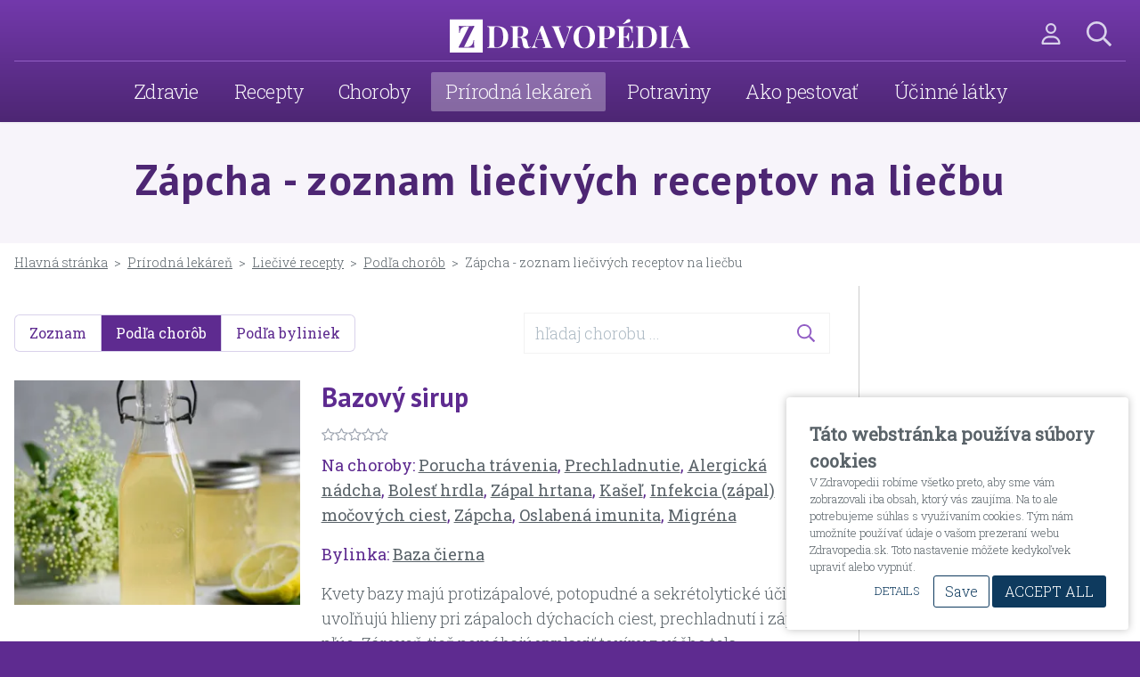

--- FILE ---
content_type: text/html; charset=UTF-8
request_url: https://zdravopedia.sk/prirodna-lekaren/liecive-recepty/podla-choroby/zapcha
body_size: 11231
content:
<!DOCTYPE html>
<html lang="sk">
<head>
  <meta name="viewport" content="width=device-width, initial-scale=1.0">

    <link rel="home" href="https://zdravopedia.sk/">
<link rel="canonical" href="https://zdravopedia.sk/prirodna-lekaren/liecive-recepty/podla-choroby/zapcha">
<meta property="og:url" content="https://zdravopedia.sk/prirodna-lekaren/liecive-recepty/podla-choroby/zapcha"><meta name="twitter:url" content="https://zdravopedia.sk/prirodna-lekaren/liecive-recepty/podla-choroby/zapcha"><meta property="og:locale" content="sk-SK">
<meta property="fb:profile_id" content="430215277120409">
    <meta name="referrer" content="no-referrer-when-downgrade">
    <meta property="og:type" content="website">
    <meta name="twitter:card" content="summary_large_image">
    <meta property="og:site_name" content="Zdravopedia.sk">
    <meta property="og:see_also" content="https://www.facebook.com/zdravopedia/">
    <meta name="dcterms.Format" content="text/html">
    <meta name="dcterms.Relation" content="Zdravopedia.sk">
    <meta name="dcterms.Language" content="sk-SK">
    <meta name="dcterms.Publisher" content="Zdravopedia.sk">
    <meta name="dcterms.Type" content="text/html">
    <meta name="dcterms.Coverage" content="https://zdravopedia.sk/">
    <meta name="dcterms.Rights" content="Copyright &copy;2023 Michal Bulla.">
    <meta name="dcterms.Contributor" content="Zdravopedia.sk">
    <title>Zdravopedia.sk</title>
    <meta name="image" content="https://assets.zdravopedia.sk/images/_1200x675_crop_center-center_none/facebook-image.jpg">
    <meta name="robots" content="all">
    <meta property="og:image" content="https://assets.zdravopedia.sk/images/_1200x630_crop_center-center_none/facebook-image.jpg">
    <meta name="twitter:image" content="https://assets.zdravopedia.sk/images/_1200x600_crop_center-center_none/facebook-image.jpg">
    <meta property="og:image:type" content="image/jpeg">
    <meta property="og:image:width" content="1200">
    <meta property="og:image:height" content="630">
    
    <!-- Google tag (gtag.js) -->
  <script async src="https://www.googletagmanager.com/gtag/js?id=G-Z0JQ3PHF6Z"></script>
  <script>
    window.dataLayer = window.dataLayer || [];
    function gtag(){dataLayer.push(arguments);}
    gtag('js', new Date());

    gtag('config', 'G-Z0JQ3PHF6Z');
  </script>

      <!-- Breadcrumbs -->
  
    
    <link rel="preconnect" href="https://fonts.gstatic.com" crossorigin>
  <link href="https://fonts.googleapis.com/css2?family=PT+Sans:wght@700&family=Roboto+Slab:wght@300;400&display=swap" rel="stylesheet">

      <link rel="apple-touch-icon" sizes="180x180" href="/favicon/apple-touch-icon.png">
<link rel="icon" type="image/png" sizes="32x32" href="/favicon/favicon-32x32.png">
<link rel="icon" type="image/png" sizes="16x16" href="/favicon/favicon-16x16.png">
<link rel="manifest" href="/favicon/site.webmanifest">
<link rel="mask-icon" href="/favicon/safari-pinned-tab.svg" color="#002f87">
<meta name="msapplication-TileColor" content="#002f87">
<meta name="theme-color" content="#ffffff">
    <link href="https://cdn.jsdelivr.net/npm/@fancyapps/ui@4.0/dist/fancybox.css" rel="stylesheet">
<link href="https://zdravopedia.sk/cpresources/80ddea83/style.css?v=1687251955" rel="stylesheet">
<link href="https://zdravopedia.sk/cpresources/3d99f218/css/font-awesome.min.css?v=1683791636" rel="stylesheet">
<link href="https://zdravopedia.sk/cpresources/15ebb8c6/css/starratings.css?v=1695190512" rel="stylesheet">

  <!-- Custom styles for this template -->
  <link href="/app/styles-45ef8c45d5.css" rel="stylesheet">

</head>
<body class="font-primary font-thin text-brand-gray-darkest bg-brand-main-dark">
  <section id="elc-cookie-consent" class="elc-small">
    <form id="elc-cookie-consent-form" action="" data-url="https://zdravopedia.sk/index.php?p=actions/" data-refresh=false data-show="https://zdravopedia.sk//cookie-consent/show" method="post" accept-charset="UTF-8">

        <input type="hidden" name="action" value="cookie-consent/consent/update">
        <input type="hidden" name="site_id" value="1">

        
        <input type="hidden" name="CRAFT_CSRF_TOKEN" value="C6jFKwFCm5v2D-1Z2I-uH2XCj7SVOvIvMf6TKmHUEqrVVF3o1PsBaljdilJtAfb-oku3Puy21is2gbbg81aAfgC3214D5yWH5joW2LqfTw8=">

        <header class="elc-header">
            <h3 class="elc-primary-heading">Táto webstránka používa súbory cookies</h3>
            <p class="elc-header-description">V Zdravopedii robíme všetko preto, aby sme vám zobrazovali iba obsah, ktorý vás zaujíma. Na to ale potrebujeme súhlas s využívaním cookies. Tým nám umožníte používať údaje o vašom prezeraní webu Zdravopedia.sk. Toto nastavenie môžete kedykoľvek upraviť alebo vypnúť.</p>
        </header>

        <div id="elc-cookie-consent-settings" class="elc-hide-when-small">
                            <div class="elc-cookie-group">
                    <div class="elc-row elc-cookie-headline">
                        <input type="checkbox" id="elc-checkbox-1" class="elc-cookie-checkbox" name="group-sk-necessary" disabled="disabled" checked>
                        <label class="elc-cookie-name" for="elc-checkbox-1">Potrebné <small>(Required)</small></label>
                    </div>
                    <div class="elc-row elc-cookie-description">
                        Potrebné súbory cookie pomáhajú vytvárať použiteľné webové stránky tak, že umožňujú základné funkcie, ako je navigácia stránky a prístup k chráneným oblastiam webových stránok. Webové stránky nemôžu riadne fungovať bez týchto súborov cookies.
                    </div>
                                            <div class="elc-cookie">
                            <div class="elc-cookie-field">
                                <strong>Name</strong>: CraftSessionId
                            </div>
                            <div class="elc-cookie-field">
                                <strong>Description</strong>: Craft sa spolieha na PHP relácie na udržiavanie relácií naprieč webovými požiadavkami. To sa vykonáva prostredníctvom súboru cookie relácie PHP. Názvy remesla, ktoré predvolene ukladajú „CraftSessionId“, je však možné premenovať pomocou konfiguračného nastavenia phpSessionId. Platnosť tohto súboru cookie vyprší hneď, ako skončí platnosť relácie.
                            </div>
                            <div class="elc-cookie-field">
                                <strong>Provider</strong>: tento web
                            </div>
                            <div class="elc-cookie-field">
                                <strong>Expiry</strong>: Session
                            </div>
                        </div>
                                            <div class="elc-cookie">
                            <div class="elc-cookie-field">
                                <strong>Name</strong>: RatingHistory
                            </div>
                            <div class="elc-cookie-field">
                                <strong>Description</strong>: História bodovania receptov užívateľa.
                            </div>
                            <div class="elc-cookie-field">
                                <strong>Provider</strong>: tento web
                            </div>
                            <div class="elc-cookie-field">
                                <strong>Expiry</strong>: Persistent
                            </div>
                        </div>
                                            <div class="elc-cookie">
                            <div class="elc-cookie-field">
                                <strong>Name</strong>: YII_CSRF_TOKEN
                            </div>
                            <div class="elc-cookie-field">
                                <strong>Description</strong>: Chráni nás a vás ako používateľa pred útokmi typu Cross-Site Request Forgery.
                            </div>
                            <div class="elc-cookie-field">
                                <strong>Provider</strong>: tento web
                            </div>
                            <div class="elc-cookie-field">
                                <strong>Expiry</strong>: Session
                            </div>
                        </div>
                                    </div>
                            <div class="elc-cookie-group">
                    <div class="elc-row elc-cookie-headline">
                        <input type="checkbox" id="elc-checkbox-2" class="elc-cookie-checkbox" name="group-sk-statistics">
                        <label class="elc-cookie-name" for="elc-checkbox-2">Štatistiky</label>
                    </div>
                    <div class="elc-row elc-cookie-description">
                        Štatistické súbory cookies pomáhajú majiteľom webových stránok, aby pochopili, ako komunikovať s návštevníkmi webových stránok prostredníctvom zberu a hlásenia informácií. Tieto štatistiky sú anonymné.
                    </div>
                                            <div class="elc-cookie">
                            <div class="elc-cookie-field">
                                <strong>Name</strong>: _ga
                            </div>
                            <div class="elc-cookie-field">
                                <strong>Description</strong>: Používaný službou Google Analytics na sčítavanie zobrazených stránok.
                            </div>
                            <div class="elc-cookie-field">
                                <strong>Provider</strong>: Google Analytics
                            </div>
                            <div class="elc-cookie-field">
                                <strong>Expiry</strong>: 2 roky
                            </div>
                        </div>
                                    </div>
                            <div class="elc-cookie-group">
                    <div class="elc-row elc-cookie-headline">
                        <input type="checkbox" id="elc-checkbox-3" class="elc-cookie-checkbox" name="group-sk-marketing">
                        <label class="elc-cookie-name" for="elc-checkbox-3">Marketing</label>
                    </div>
                    <div class="elc-row elc-cookie-description">
                        Marketingové súbory cookies sa používajú na sledovanie návštevníkov na webových stránkach. Zámerom je zobrazovať reklamy, ktoré sú relevantné a pútavé pre jednotlivých užívateľov, a tým cennejšie pre vydavateľov a inzerentov tretích strán.
                    </div>
                                            <div class="elc-cookie">
                            <div class="elc-cookie-field">
                                <strong>Name</strong>: __gads
                            </div>
                            <div class="elc-cookie-field">
                                <strong>Description</strong>: Tento súbor cookie je jedinečným identifikátorom návštevníka. Súbor cookie __gads je priradený k službe DoubleClick for Publishers od spoločnosti Google. Slúži na účely, ako je meranie interakcií s reklamami na našej doméne a zabránenie tomu, aby sa vám tie isté reklamy zobrazovali príliš veľakrát.
                            </div>
                            <div class="elc-cookie-field">
                                <strong>Provider</strong>: Google Adsense
                            </div>
                            <div class="elc-cookie-field">
                                <strong>Expiry</strong>: 6 mesiacov
                            </div>
                        </div>
                                            <div class="elc-cookie">
                            <div class="elc-cookie-field">
                                <strong>Name</strong>: __gpi
                            </div>
                            <div class="elc-cookie-field">
                                <strong>Description</strong>: Tento súbor je používaný službou Google Adsense, aby sme Vám ukázali relevantné reklamy.
                            </div>
                            <div class="elc-cookie-field">
                                <strong>Provider</strong>: Google Adsense
                            </div>
                            <div class="elc-cookie-field">
                                <strong>Expiry</strong>: 6 mesiacov
                            </div>
                        </div>
                                    </div>
                    </div>

        <div class="button-container">
            <a href="#" id="elc-detail-link" class="elc-text-link">Details</a>
            <a href="#" id="elc-hide-detail-link" class="elc-text-link">Hide Details</a>

            <button id="elc-save-link" class="elc-secondary-button-link" type="submit">Save</button>
                            <button id="elc-accept-link" class="elc-secondary-button-link" type="submit">Save</button>
                <button id="elc-accept-all-link" class="elc-button-link" type="submit">Accept All</button>
                    </div>

    </form>
</section>
<div id="elc-cookie-tab" class="elc-hidden">
    <a href="#" id="elc-tab-link">COOKIES</a>
</div>

  <a href="#main-content-start" class="sr-only sr-only-focusable" title="Skip over the navigation directly to main content of the page">Skip to main content</a>
    <div id="page-wrap" class="bg-white">
      <div class="header-search bg-brand-main-lightest p-4 hidden flex justify-between">
  <form action="https://zdravopedia.sk/search" class="form-inline w-full mr-8">
      <input id="searchInput" class="searchField textfield bg-white border-0 text-lg text-content-text placeholder:text-brand-gray-light w-full" type="text" name="q" placeholder="Dunčo hľadaj ... treba ďobnúť enter :)">
  </form>
  <button _="on click add .hidden to .header-search" title="Search"><svg class="h-6 w-6 inline-block text-brand-main-dark" xmlns="http://www.w3.org/2000/svg" viewBox="0 0 320 512"><!--! Font Awesome Pro 6.2.0 by @fontawesome - https://fontawesome.com License - https://fontawesome.com/license (Commercial License) Copyright 2022 Fonticons, Inc. --><path fill="currentColor" d="M310.6 150.6c12.5-12.5 12.5-32.8 0-45.3s-32.8-12.5-45.3 0L160 210.7 54.6 105.4c-12.5-12.5-32.8-12.5-45.3 0s-12.5 32.8 0 45.3L114.7 256 9.4 361.4c-12.5 12.5-12.5 32.8 0 45.3s32.8 12.5 45.3 0L160 301.3 265.4 406.6c12.5 12.5 32.8 12.5 45.3 0s12.5-32.8 0-45.3L205.3 256 310.6 150.6z"/></svg></button>
</div><header>
  <div class="lg:pt-4 bg-gradient-to-b from-[#7339ac] to-brand-main-darkest shadow-sm relative z-10">
    <div class="xl:container lg:px-4">
      <div class="flex items-start items-center justify-between lg:justify-end pt-2 lg:pt-0 lg:border-b border-brand-main py-2 relative">  
        <button class="lg:hidden py-2 pl-4 rounded-b-sm group" _="on click toggle .hidden on .header-search then focus() on #searchInput" title="Search"> <svg class="svg-inline--fa fa-search fa-w-16 h-6 w-6 text-brand-main-light group-hover:text-white" aria-hidden="true" focusable="false" data-prefix="far" data-icon="search" role="img" xmlns="http://www.w3.org/2000/svg" viewBox="0 0 512 512"><path fill="currentColor" d="M508.5 468.9L387.1 347.5c-2.3-2.3-5.3-3.5-8.5-3.5h-13.2c31.5-36.5 50.6-84 50.6-136C416 93.1 322.9 0 208 0S0 93.1 0 208s93.1 208 208 208c52 0 99.5-19.1 136-50.6v13.2c0 3.2 1.3 6.2 3.5 8.5l121.4 121.4c4.7 4.7 12.3 4.7 17 0l22.6-22.6c4.7-4.7 4.7-12.3 0-17zM208 368c-88.4 0-160-71.6-160-160S119.6 48 208 48s160 71.6 160 160-71.6 160-160 160z"></path></svg></button>
        <div class="logo lg:mr-8 max-w-[270px] absolute left-1/2 -translate-x-1/2 top-1/2 -translate-y-1/2"><a class="text-right block pb-1 text-lg text-brand-main-dark" href="/" title="Back to Home Page"><img class="w-[260px] lg:w-[347px]" width="270" height="38" src="/img/logo-white.svg" alt="Zdravopedia.sk" /></a></div>

        <div class="flex items-center justify-self-end">
          <div class="relative">
            <a class="hidden lg:block relative ml-3 pl-2 py-2 cursor-pointer" title="User" _="on click go to url /users/login"> <svg class="h-6 w-6 text-brand-main-light group-hover:text-white" xmlns="http://www.w3.org/2000/svg" viewBox="0 0 448 512"><!--! Font Awesome Pro 6.4.2 by @fontawesome - https://fontawesome.com License - https://fontawesome.com/license (Commercial License) Copyright 2023 Fonticons, Inc. --><path fill="currentColor" d="M304 128a80 80 0 1 0 -160 0 80 80 0 1 0 160 0zM96 128a128 128 0 1 1 256 0A128 128 0 1 1 96 128zM49.3 464H398.7c-8.9-63.3-63.3-112-129-112H178.3c-65.7 0-120.1 48.7-129 112zM0 482.3C0 383.8 79.8 304 178.3 304h91.4C368.2 304 448 383.8 448 482.3c0 16.4-13.3 29.7-29.7 29.7H29.7C13.3 512 0 498.7 0 482.3z"/></svg></a>
            <ul class="user-navigation block hidden absolute top-12 -right-4 bg-white shadow-md p-4 w-[240px] z-10">
                          </ul>  
          </div>
          <button class="hidden lg:block ml-3 px-4 py-2 rounded-b-sm group" _="on click toggle .hidden on .header-search then focus() on #searchInput" title="Search"> <svg class="svg-inline--fa fa-search fa-w-16 h-7 w-7 text-brand-main-light group-hover:text-white" aria-hidden="true" focusable="false" data-prefix="far" data-icon="search" role="img" xmlns="http://www.w3.org/2000/svg" viewBox="0 0 512 512"><path fill="currentColor" d="M508.5 468.9L387.1 347.5c-2.3-2.3-5.3-3.5-8.5-3.5h-13.2c31.5-36.5 50.6-84 50.6-136C416 93.1 322.9 0 208 0S0 93.1 0 208s93.1 208 208 208c52 0 99.5-19.1 136-50.6v13.2c0 3.2 1.3 6.2 3.5 8.5l121.4 121.4c4.7 4.7 12.3 4.7 17 0l22.6-22.6c4.7-4.7 4.7-12.3 0-17zM208 368c-88.4 0-160-71.6-160-160S119.6 48 208 48s160 71.6 160 160-71.6 160-160 160z"></path></svg></button>
          <button type="button" aria-label="Main Navigation Toggle" title="Main Navigation Toggle" aria-haspopup="true" aria-controls="main-nav" aria-expanded="false" class="main-nav-toggle pr-4 lg:hidden" id="main-nav-toggle">
            <svg class="svg-inline--fa fa-bars fa-w-14 h-7 w-7 inline-block text-white" aria-hidden="true" focusable="false" data-prefix="fas" data-icon="bars" role="img" xmlns="http://www.w3.org/2000/svg" viewBox="0 0 448 512"><path fill="currentColor" d="M16 132h416c8.837 0 16-7.163 16-16V76c0-8.837-7.163-16-16-16H16C7.163 60 0 67.163 0 76v40c0 8.837 7.163 16 16 16zm0 160h416c8.837 0 16-7.163 16-16v-40c0-8.837-7.163-16-16-16H16c-8.837 0-16 7.163-16 16v40c0 8.837 7.163 16 16 16zm0 160h416c8.837 0 16-7.163 16-16v-40c0-8.837-7.163-16-16-16H16c-8.837 0-16 7.163-16 16v40c0 8.837 7.163 16 16 16z"></path></svg>

          </button>
        </div>
      </div>
        <nav class="z-10 hidden w-full lg:bg-transparent lg:w-auto lg:static lg:block" id="main-nav" role="menu" tabindex="-1"><ul class="list-none lg:text-center"><li class="group"><div class="flex justify-between items-center px-4 lg:px-0 xl:px-3"><a role="menuitem" class="block px-4 py-1 lg:py-2 my-1 lg:my-3 text-xl lg:text-[22px] xl:text-2xl text-brand-main-lightest tracking-tight transition-all duration-300" href="/zdravie">Zdravie</a><button type="button" id="main-nav-sub-toggle" aria-label="Main Navigation Subpages Toggle" title="Main Navigation Subpages Toggle" aria-expanded="false" aria-controls="main-navigation-subpages" _="on click toggle .hidden on the <div/> in me then toggle .hidden on the next <ul/>"_="on click toggle .hidden on the <div/> in me then toggle .hidden on the next <ul/>"><div class="main-nav-chevron block pl-4 lg:hidden text-white"><svg class="svg-inline--fa fa-chevron-right fa-w-10 h-5 w-5 inline-block text-white" aria-hidden="true" focusable="false" data-prefix="fas" data-icon="chevron-right" role="img" xmlns="http://www.w3.org/2000/svg" viewBox="0 0 320 512"><path fill="currentColor" d="M285.476 272.971L91.132 467.314c-9.373 9.373-24.569 9.373-33.941 0l-22.667-22.667c-9.357-9.357-9.375-24.522-.04-33.901L188.505 256 34.484 101.255c-9.335-9.379-9.317-24.544.04-33.901l22.667-22.667c9.373-9.373 24.569-9.373 33.941 0L285.475 239.03c9.373 9.372 9.373 24.568.001 33.941z"></path></svg></div><div class="main-nav-chevron hidden pl-4 lg:hidden text-white"><svg class="svg-inline--fa fa-chevron-down fa-w-14 h-5 w-5 inline-block text-white" aria-hidden="true" focusable="false" data-prefix="fas" data-icon="chevron-down" role="img" xmlns="http://www.w3.org/2000/svg" viewBox="0 0 448 512"><path fill="currentColor" d="M207.029 381.476L12.686 187.132c-9.373-9.373-9.373-24.569 0-33.941l22.667-22.667c9.357-9.357 24.522-9.375 33.901-.04L224 284.505l154.745-154.021c9.379-9.335 24.544-9.317 33.901.04l22.667 22.667c9.373 9.373 9.373 24.569 0 33.941L240.971 381.476c-9.373 9.372-24.569 9.372-33.942 0z"></path></svg></div></button></div><ul class="z-20 static lg:absolute left-2 top-[64px] bg-white lg:bg-brand-main-dark/95 hidden w-full lg:w-64 shadow-lg md:text-center pt-1 pb-2 lg:group-hover:block"><li><a class="block px-4 py-2 text-lg text-brand-main-dark lg:text-white normal-case hover:bg-white/20" href="/zdrava-vyziva">Zdravá výživa</a></li><li><a class="block px-4 py-2 text-lg text-brand-main-dark lg:text-white normal-case hover:bg-white/20" href="/sport-a-vyziva">Šport a výživa</a></li><li><a class="block px-4 py-2 text-lg text-brand-main-dark lg:text-white normal-case hover:bg-white/20" href="/krasa-a-zdravie">Krása a zdravie</a></li><li><a class="block px-4 py-2 text-lg text-brand-main-dark lg:text-white normal-case hover:bg-white/20" href="/imunita">Imunita</a></li><li><a class="block px-4 py-2 text-lg text-brand-main-dark lg:text-white normal-case hover:bg-white/20" href="/zaujimavosti">Zaujímavosti</a></li><li><a class="block px-4 py-2 text-lg text-brand-main-dark lg:text-white normal-case hover:bg-white/20" href="/doplnky-vyzivy">Doplnky výživy</a></li><li><a class="block px-4 py-2 text-lg text-brand-main-dark lg:text-white normal-case hover:bg-white/20" href="/zdravotne-problemy">Zdravotné problémy</a></li><li><a class="block px-4 py-2 text-lg text-brand-main-dark lg:text-white normal-case hover:bg-white/20" href="/otazky-a-odpovede">Otázky a odpovede</a></li></ul></li><li class="group"><div class="flex justify-between items-center px-4 lg:px-0 xl:px-3"><a role="menuitem" class="block px-4 py-1 lg:py-2 my-1 lg:my-3 text-xl lg:text-[22px] xl:text-2xl text-brand-main-lightest tracking-tight transition-all duration-300" href="/recepty">Recepty</a><button type="button" id="main-nav-sub-toggle" aria-label="Main Navigation Subpages Toggle" title="Main Navigation Subpages Toggle" aria-expanded="false" aria-controls="main-navigation-subpages" _="on click toggle .hidden on the <div/> in me then toggle .hidden on the next <ul/>"_="on click toggle .hidden on the <div/> in me then toggle .hidden on the next <ul/>"><div class="main-nav-chevron block pl-4 lg:hidden text-white"><svg class="svg-inline--fa fa-chevron-right fa-w-10 h-5 w-5 inline-block text-white" aria-hidden="true" focusable="false" data-prefix="fas" data-icon="chevron-right" role="img" xmlns="http://www.w3.org/2000/svg" viewBox="0 0 320 512"><path fill="currentColor" d="M285.476 272.971L91.132 467.314c-9.373 9.373-24.569 9.373-33.941 0l-22.667-22.667c-9.357-9.357-9.375-24.522-.04-33.901L188.505 256 34.484 101.255c-9.335-9.379-9.317-24.544.04-33.901l22.667-22.667c9.373-9.373 24.569-9.373 33.941 0L285.475 239.03c9.373 9.372 9.373 24.568.001 33.941z"></path></svg></div><div class="main-nav-chevron hidden pl-4 lg:hidden text-white"><svg class="svg-inline--fa fa-chevron-down fa-w-14 h-5 w-5 inline-block text-white" aria-hidden="true" focusable="false" data-prefix="fas" data-icon="chevron-down" role="img" xmlns="http://www.w3.org/2000/svg" viewBox="0 0 448 512"><path fill="currentColor" d="M207.029 381.476L12.686 187.132c-9.373-9.373-9.373-24.569 0-33.941l22.667-22.667c9.357-9.357 24.522-9.375 33.901-.04L224 284.505l154.745-154.021c9.379-9.335 24.544-9.317 33.901.04l22.667 22.667c9.373 9.373 9.373 24.569 0 33.941L240.971 381.476c-9.373 9.372-24.569 9.372-33.942 0z"></path></svg></div></button></div><ul class="z-20 static lg:absolute left-2 top-[64px] bg-white lg:bg-brand-main-dark/95 hidden w-full lg:w-64 shadow-lg md:text-center pt-1 pb-2 lg:group-hover:block"><li><a class="block px-4 py-2 text-lg text-brand-main-dark lg:text-white normal-case hover:bg-white/20" href="/recepty">Všetky recepty</a></li><li><a class="block px-4 py-2 text-lg text-brand-main-dark lg:text-white normal-case hover:bg-white/20" href="/recepty/ranajky">Raňajky</a></li><li><a class="block px-4 py-2 text-lg text-brand-main-dark lg:text-white normal-case hover:bg-white/20" href="/recepty/obed-vecera">Obed/večera</a></li><li><a class="block px-4 py-2 text-lg text-brand-main-dark lg:text-white normal-case hover:bg-white/20" href="/recepty/polievka">Polievka</a></li><li><a class="block px-4 py-2 text-lg text-brand-main-dark lg:text-white normal-case hover:bg-white/20" href="/recepty/dezert">Dezert</a></li><li><a class="block px-4 py-2 text-lg text-brand-main-dark lg:text-white normal-case hover:bg-white/20" href="/recepty/priloha">Príloha</a></li><li><a class="block px-4 py-2 text-lg text-brand-main-dark lg:text-white normal-case hover:bg-white/20" href="/recepty/napoje">Nápoje</a></li></ul></li><li class="group"><div class="flex justify-between items-center px-4 lg:px-0 xl:px-3"><a role="menuitem" class="block px-4 py-1 lg:py-2 my-1 lg:my-3 text-xl lg:text-[22px] xl:text-2xl text-brand-main-lightest tracking-tight transition-all duration-300" href="/choroby">Choroby</a></div></li><li class="group"><div class="flex justify-between items-center px-4 lg:px-0 xl:px-3"><a role="menuitem" class="block px-4 py-1 lg:py-2 my-1 lg:my-3 text-xl lg:text-[22px] xl:text-2xl text-brand-main-lightest tracking-tight transition-all duration-300" href="/prirodna-lekaren">Prírodná lekáreň</a><button type="button" id="main-nav-sub-toggle" aria-label="Main Navigation Subpages Toggle" title="Main Navigation Subpages Toggle" aria-expanded="false" aria-controls="main-navigation-subpages" _="on click toggle .hidden on the <div/> in me then toggle .hidden on the next <ul/>"_="on click toggle .hidden on the <div/> in me then toggle .hidden on the next <ul/>"><div class="main-nav-chevron block pl-4 lg:hidden text-white"><svg class="svg-inline--fa fa-chevron-right fa-w-10 h-5 w-5 inline-block text-white" aria-hidden="true" focusable="false" data-prefix="fas" data-icon="chevron-right" role="img" xmlns="http://www.w3.org/2000/svg" viewBox="0 0 320 512"><path fill="currentColor" d="M285.476 272.971L91.132 467.314c-9.373 9.373-24.569 9.373-33.941 0l-22.667-22.667c-9.357-9.357-9.375-24.522-.04-33.901L188.505 256 34.484 101.255c-9.335-9.379-9.317-24.544.04-33.901l22.667-22.667c9.373-9.373 24.569-9.373 33.941 0L285.475 239.03c9.373 9.372 9.373 24.568.001 33.941z"></path></svg></div><div class="main-nav-chevron hidden pl-4 lg:hidden text-white"><svg class="svg-inline--fa fa-chevron-down fa-w-14 h-5 w-5 inline-block text-white" aria-hidden="true" focusable="false" data-prefix="fas" data-icon="chevron-down" role="img" xmlns="http://www.w3.org/2000/svg" viewBox="0 0 448 512"><path fill="currentColor" d="M207.029 381.476L12.686 187.132c-9.373-9.373-9.373-24.569 0-33.941l22.667-22.667c9.357-9.357 24.522-9.375 33.901-.04L224 284.505l154.745-154.021c9.379-9.335 24.544-9.317 33.901.04l22.667 22.667c9.373 9.373 9.373 24.569 0 33.941L240.971 381.476c-9.373 9.372-24.569 9.372-33.942 0z"></path></svg></div></button></div><ul class="z-20 static lg:absolute left-2 top-[64px] bg-white lg:bg-brand-main-dark/95 hidden w-full lg:w-64 shadow-lg md:text-center pt-1 pb-2 lg:group-hover:block"><li><a class="block px-4 py-2 text-lg text-brand-main-dark lg:text-white normal-case hover:bg-white/20" href="/prirodna-lekaren/bylinky">Bylinky</a></li><li><a class="block px-4 py-2 text-lg text-brand-main-dark lg:text-white normal-case hover:bg-white/20" href="/prirodna-lekaren/liecive-recepty">Liečivé recepty</a></li><li><a class="block px-4 py-2 text-lg text-brand-main-dark lg:text-white normal-case hover:bg-white/20" href="/prirodna-lekaren/aromaterapia">Aromaterapia</a></li><li><a class="block px-4 py-2 text-lg text-brand-main-dark lg:text-white normal-case hover:bg-white/20" href="/prirodna-lekaren/tradicna-cinska-medicina">Tradičná čínska medicína</a></li></ul></li><li class="group"><div class="flex justify-between items-center px-4 lg:px-0 xl:px-3"><a role="menuitem" class="block px-4 py-1 lg:py-2 my-1 lg:my-3 text-xl lg:text-[22px] xl:text-2xl text-brand-main-lightest tracking-tight transition-all duration-300" href="/potraviny">Potraviny</a><button type="button" id="main-nav-sub-toggle" aria-label="Main Navigation Subpages Toggle" title="Main Navigation Subpages Toggle" aria-expanded="false" aria-controls="main-navigation-subpages" _="on click toggle .hidden on the <div/> in me then toggle .hidden on the next <ul/>"_="on click toggle .hidden on the <div/> in me then toggle .hidden on the next <ul/>"><div class="main-nav-chevron block pl-4 lg:hidden text-white"><svg class="svg-inline--fa fa-chevron-right fa-w-10 h-5 w-5 inline-block text-white" aria-hidden="true" focusable="false" data-prefix="fas" data-icon="chevron-right" role="img" xmlns="http://www.w3.org/2000/svg" viewBox="0 0 320 512"><path fill="currentColor" d="M285.476 272.971L91.132 467.314c-9.373 9.373-24.569 9.373-33.941 0l-22.667-22.667c-9.357-9.357-9.375-24.522-.04-33.901L188.505 256 34.484 101.255c-9.335-9.379-9.317-24.544.04-33.901l22.667-22.667c9.373-9.373 24.569-9.373 33.941 0L285.475 239.03c9.373 9.372 9.373 24.568.001 33.941z"></path></svg></div><div class="main-nav-chevron hidden pl-4 lg:hidden text-white"><svg class="svg-inline--fa fa-chevron-down fa-w-14 h-5 w-5 inline-block text-white" aria-hidden="true" focusable="false" data-prefix="fas" data-icon="chevron-down" role="img" xmlns="http://www.w3.org/2000/svg" viewBox="0 0 448 512"><path fill="currentColor" d="M207.029 381.476L12.686 187.132c-9.373-9.373-9.373-24.569 0-33.941l22.667-22.667c9.357-9.357 24.522-9.375 33.901-.04L224 284.505l154.745-154.021c9.379-9.335 24.544-9.317 33.901.04l22.667 22.667c9.373 9.373 9.373 24.569 0 33.941L240.971 381.476c-9.373 9.372-24.569 9.372-33.942 0z"></path></svg></div></button></div><ul class="z-20 static lg:absolute left-2 top-[64px] bg-white lg:bg-brand-main-dark/95 hidden w-full lg:w-64 shadow-lg md:text-center pt-1 pb-2 lg:group-hover:block"><li><a class="block px-4 py-2 text-lg text-brand-main-dark lg:text-white normal-case hover:bg-white/20" href="/ovocie">Ovocie</a></li><li><a class="block px-4 py-2 text-lg text-brand-main-dark lg:text-white normal-case hover:bg-white/20" href="/zelenina">Zelenina</a></li><li><a class="block px-4 py-2 text-lg text-brand-main-dark lg:text-white normal-case hover:bg-white/20" href="/semena-a-orechy">Semená a orechy</a></li><li><a class="block px-4 py-2 text-lg text-brand-main-dark lg:text-white normal-case hover:bg-white/20" href="/oleje">Oleje</a></li><li><a class="block px-4 py-2 text-lg text-brand-main-dark lg:text-white normal-case hover:bg-white/20" href="/caje">Čaje</a></li><li><a class="block px-4 py-2 text-lg text-brand-main-dark lg:text-white normal-case hover:bg-white/20" href="/superpotraviny">Superpotraviny</a></li><li><a class="block px-4 py-2 text-lg text-brand-main-dark lg:text-white normal-case hover:bg-white/20" href="/koreniny">Koreniny</a></li><li><a class="block px-4 py-2 text-lg text-brand-main-dark lg:text-white normal-case hover:bg-white/20" href="/huby">Huby</a></li><li><a class="block px-4 py-2 text-lg text-brand-main-dark lg:text-white normal-case hover:bg-white/20" href="/ryby">Ryby</a></li><li><a class="block px-4 py-2 text-lg text-brand-main-dark lg:text-white normal-case hover:bg-white/20" href="/obilniny">Obilniny</a></li><li><a class="block px-4 py-2 text-lg text-brand-main-dark lg:text-white normal-case hover:bg-white/20" href="/maso">Mäso</a></li><li><a class="block px-4 py-2 text-lg text-brand-main-dark lg:text-white normal-case hover:bg-white/20" href="/mliecne-vyrobky">Mliečne výrobky</a></li><li><a class="block px-4 py-2 text-lg text-brand-main-dark lg:text-white normal-case hover:bg-white/20" href="/strukoviny">Strukoviny</a></li><li><a class="block px-4 py-2 text-lg text-brand-main-dark lg:text-white normal-case hover:bg-white/20" href="/ostatne-potraviny">Ostatné potraviny</a></li></ul></li><li class="group"><div class="flex justify-between items-center px-4 lg:px-0 xl:px-3"><a role="menuitem" class="block px-4 py-1 lg:py-2 my-1 lg:my-3 text-xl lg:text-[22px] xl:text-2xl text-brand-main-lightest tracking-tight transition-all duration-300" href="/ako-pestovat">Ako pestovať</a><button type="button" id="main-nav-sub-toggle" aria-label="Main Navigation Subpages Toggle" title="Main Navigation Subpages Toggle" aria-expanded="false" aria-controls="main-navigation-subpages" _="on click toggle .hidden on the <div/> in me then toggle .hidden on the next <ul/>"_="on click toggle .hidden on the <div/> in me then toggle .hidden on the next <ul/>"><div class="main-nav-chevron block pl-4 lg:hidden text-white"><svg class="svg-inline--fa fa-chevron-right fa-w-10 h-5 w-5 inline-block text-white" aria-hidden="true" focusable="false" data-prefix="fas" data-icon="chevron-right" role="img" xmlns="http://www.w3.org/2000/svg" viewBox="0 0 320 512"><path fill="currentColor" d="M285.476 272.971L91.132 467.314c-9.373 9.373-24.569 9.373-33.941 0l-22.667-22.667c-9.357-9.357-9.375-24.522-.04-33.901L188.505 256 34.484 101.255c-9.335-9.379-9.317-24.544.04-33.901l22.667-22.667c9.373-9.373 24.569-9.373 33.941 0L285.475 239.03c9.373 9.372 9.373 24.568.001 33.941z"></path></svg></div><div class="main-nav-chevron hidden pl-4 lg:hidden text-white"><svg class="svg-inline--fa fa-chevron-down fa-w-14 h-5 w-5 inline-block text-white" aria-hidden="true" focusable="false" data-prefix="fas" data-icon="chevron-down" role="img" xmlns="http://www.w3.org/2000/svg" viewBox="0 0 448 512"><path fill="currentColor" d="M207.029 381.476L12.686 187.132c-9.373-9.373-9.373-24.569 0-33.941l22.667-22.667c9.357-9.357 24.522-9.375 33.901-.04L224 284.505l154.745-154.021c9.379-9.335 24.544-9.317 33.901.04l22.667 22.667c9.373 9.373 9.373 24.569 0 33.941L240.971 381.476c-9.373 9.372-24.569 9.372-33.942 0z"></path></svg></div></button></div><ul class="z-20 static lg:absolute left-2 top-[64px] bg-white lg:bg-brand-main-dark/95 hidden w-full lg:w-64 shadow-lg md:text-center pt-1 pb-2 lg:group-hover:block"><li><a class="block px-4 py-2 text-lg text-brand-main-dark lg:text-white normal-case hover:bg-white/20" href="/ako-pestovat/ovocie">Ovocie</a></li><li><a class="block px-4 py-2 text-lg text-brand-main-dark lg:text-white normal-case hover:bg-white/20" href="/ako-pestovat/zelenina">Zelenina</a></li><li><a class="block px-4 py-2 text-lg text-brand-main-dark lg:text-white normal-case hover:bg-white/20" href="/ako-pestovat/skodcovia">Škodcovia</a></li></ul></li><li class="group"><div class="flex justify-between items-center px-4 lg:px-0 xl:px-3"><a role="menuitem" class="block px-4 py-1 lg:py-2 my-1 lg:my-3 text-xl lg:text-[22px] xl:text-2xl text-brand-main-lightest tracking-tight transition-all duration-300" href="/ucinne-latky">Účinné látky</a><button type="button" id="main-nav-sub-toggle" aria-label="Main Navigation Subpages Toggle" title="Main Navigation Subpages Toggle" aria-expanded="false" aria-controls="main-navigation-subpages" _="on click toggle .hidden on the <div/> in me then toggle .hidden on the next <ul/>"_="on click toggle .hidden on the <div/> in me then toggle .hidden on the next <ul/>"><div class="main-nav-chevron block pl-4 lg:hidden text-white"><svg class="svg-inline--fa fa-chevron-right fa-w-10 h-5 w-5 inline-block text-white" aria-hidden="true" focusable="false" data-prefix="fas" data-icon="chevron-right" role="img" xmlns="http://www.w3.org/2000/svg" viewBox="0 0 320 512"><path fill="currentColor" d="M285.476 272.971L91.132 467.314c-9.373 9.373-24.569 9.373-33.941 0l-22.667-22.667c-9.357-9.357-9.375-24.522-.04-33.901L188.505 256 34.484 101.255c-9.335-9.379-9.317-24.544.04-33.901l22.667-22.667c9.373-9.373 24.569-9.373 33.941 0L285.475 239.03c9.373 9.372 9.373 24.568.001 33.941z"></path></svg></div><div class="main-nav-chevron hidden pl-4 lg:hidden text-white"><svg class="svg-inline--fa fa-chevron-down fa-w-14 h-5 w-5 inline-block text-white" aria-hidden="true" focusable="false" data-prefix="fas" data-icon="chevron-down" role="img" xmlns="http://www.w3.org/2000/svg" viewBox="0 0 448 512"><path fill="currentColor" d="M207.029 381.476L12.686 187.132c-9.373-9.373-9.373-24.569 0-33.941l22.667-22.667c9.357-9.357 24.522-9.375 33.901-.04L224 284.505l154.745-154.021c9.379-9.335 24.544-9.317 33.901.04l22.667 22.667c9.373 9.373 9.373 24.569 0 33.941L240.971 381.476c-9.373 9.372-24.569 9.372-33.942 0z"></path></svg></div></button></div><ul class="z-20 static lg:absolute left-2 top-[64px] bg-white lg:bg-brand-main-dark/95 hidden w-full lg:w-64 shadow-lg md:text-center pt-1 pb-2 lg:group-hover:block"><li><a class="block px-4 py-2 text-lg text-brand-main-dark lg:text-white normal-case hover:bg-white/20" href="/ucinne-latky/vitamíny">Vitamíny</a></li><li><a class="block px-4 py-2 text-lg text-brand-main-dark lg:text-white normal-case hover:bg-white/20" href="/ucinne-latky/minerály">Minerály</a></li><li><a class="block px-4 py-2 text-lg text-brand-main-dark lg:text-white normal-case hover:bg-white/20" href="/ucinne-latky/enzymy">Enzýmy</a></li><li><a class="block px-4 py-2 text-lg text-brand-main-dark lg:text-white normal-case hover:bg-white/20" href="/ucinne-latky/ine-latky">Iné látky</a></li><li><a class="block px-4 py-2 text-lg text-brand-main-dark lg:text-white normal-case hover:bg-white/20" href="/ucinne-latky/ecka">Éčka</a></li></ul></li><li class="group login"><div class="flex justify-between bg-brand-main items-center px-4 lg:px-0 xl:px-3"><a role="menuitem" class="block w-full px-4 py-1 lg:py-2 my-1 lg:my-3 text-xl l[26px]ext-2xl xl:text-2xl text-brand tracking-tight-main-lightest transition-all duration-300" href="/users/dashboard">Prihlásiť</a></div></li></ul></nav>    </div>
  </div>
  <div class="bg-gray-600">
    <div class="xl:container">
      
    </div>
  </div>
</header>
  
      <div class="bg-brand-main-lightest mb-8">
      <div class="px-4 container !max-w-[1350px] bg-brand-main-lightest bg-cover md:bg-[length:100%]">
        <h1 class="main-heading">Zápcha - zoznam liečivých receptov na liečbu</h1>
      </div>
    </div>
  
    
  <div id="crumbs" class="xl:container hidden md:block">
          <ul class="py-1 mt-2 mb-3 px-4 space-x-1 text-sm text-brand-main rounded-b-small inline-block">
        <li class="inline-block"><a href="/">Hlavná stránka</a></li>
        <li class="inline-block">></li>
        <li class="inline-block"><a href="/prirodna-lekaren">Prírodná lekáreň</a></li>
        <li class="inline-block">></li>
        <li class="inline-block"><a href="/prirodna-lekaren/liecive-recepty/zoznam-receptov">Liečivé recepty</a></li>
        <li class="inline-block">></li>
        <li class="inline-block"><a href="/prirodna-lekaren/liecive-recepty/podla-chorob">Podľa chorôb</a></li>
        <li class="inline-block">></li>
        <li class="inline-block">Zápcha - zoznam liečivých receptov na liečbu</li>
      </ul>
      </div>  
        <div class="xl:container px-4 xl:!max-w-[1350px]">

  <div class="md:flex">
          <div class="main-content flex-shrink">
                    <div class="sm:flex sm:justify-between sm:items-center">
            <div class="content-nav">
              <a href="/prirodna-lekaren/liecive-recepty/zoznam-receptov">Zoznam</a><a href="/prirodna-lekaren/liecive-recepty/podla-chorob" class="active">Podľa chorôb</a><a href="/prirodna-lekaren/liecive-recepty/podla-byliniek">Podľa byliniek</a>            </div>
            <div class="search-in-content">
              <form action="https://zdravopedia.sk/search" class="form-inline w-full mr-8 border border-brand-gray-lightest flex">
    <input id="searchInput" class="searchField textfield bg-white border-0 text-lg text-content-text placeholder:text-brand-gray w-full" type="text" name="q" placeholder="hľadaj chorobu ...">
          <input type="hidden" name="choroby" value="on" /> 
        <button class="py-2 px-4 rounded-b-sm group" title="Search"> <svg class="svg-inline--fa fa-search fa-w-16 h-5 w-5 text-brand-main group-hover:text-brand-dark" aria-hidden="true" focusable="false" data-prefix="far" data-icon="search" role="img" xmlns="http://www.w3.org/2000/svg" viewBox="0 0 512 512"><path fill="currentColor" d="M508.5 468.9L387.1 347.5c-2.3-2.3-5.3-3.5-8.5-3.5h-13.2c31.5-36.5 50.6-84 50.6-136C416 93.1 322.9 0 208 0S0 93.1 0 208s93.1 208 208 208c52 0 99.5-19.1 136-50.6v13.2c0 3.2 1.3 6.2 3.5 8.5l121.4 121.4c4.7 4.7 12.3 4.7 17 0l22.6-22.6c4.7-4.7 4.7-12.3 0-17zM208 368c-88.4 0-160-71.6-160-160S119.6 48 208 48s160 71.6 160 160-71.6 160-160 160z"></path></svg></button>
</form>
            </div>
          </div>
          <div class="articles-list">
                                                            
<div class="sm:flex pb-2 mb-8 border-b border-brand-gray-lightest sirup" >
      <div class="sm:flex-[35%] sm:flex-shrink-0 sm:flex-grow-0 sm:mr-6 mb-6">
      <a href="https://zdravopedia.sk/liecive-recepty/bazovy-sirup" title="Bazový sirup"><img loading="lazy" srcset="https://assets.zdravopedia.sk/images/Liecive-recepty/_clanokWebp/1853/bazovy-sirup1.webp" src="https://assets.zdravopedia.sk/images/Liecive-recepty/_clanok/bazovy-sirup1.jpg" alt="Bazový sirup"></a>
    </div>
    <div class="default-content">
    <h2 class="!mt-0"><a href="https://zdravopedia.sk/liecive-recepty/bazovy-sirup">Bazový sirup</a></h2>
    <div class="rating small mb-2">
      <span class="sr-star sr-value-1 sr-unrated sr-element-15063 sr-ratable" data-rating="1" onclick="starRatings.rate(15063, null, 1, true)"><i class="fa fa-star-o"></i></span><span class="sr-star sr-value-2 sr-unrated sr-element-15063 sr-ratable" data-rating="2" onclick="starRatings.rate(15063, null, 2, true)"><i class="fa fa-star-o"></i></span><span class="sr-star sr-value-3 sr-unrated sr-element-15063 sr-ratable" data-rating="3" onclick="starRatings.rate(15063, null, 3, true)"><i class="fa fa-star-o"></i></span><span class="sr-star sr-value-4 sr-unrated sr-element-15063 sr-ratable" data-rating="4" onclick="starRatings.rate(15063, null, 4, true)"><i class="fa fa-star-o"></i></span><span class="sr-star sr-value-5 sr-unrated sr-element-15063 sr-ratable" data-rating="5" onclick="starRatings.rate(15063, null, 5, true)"><i class="fa fa-star-o"></i></span>
    </div>
          <p class="font-medium text-sm text-brand-main-dark">
        
          Na choroby: 
        
                  <a class=" !text-brand-gray-darkest" href="https://zdravopedia.sk/choroby/porucha-travenia">Porucha trávenia</a>, 
                  <a class=" !text-brand-gray-darkest" href="https://zdravopedia.sk/choroby/prechladnutie">Prechladnutie</a>, 
                  <a class=" !text-brand-gray-darkest" href="https://zdravopedia.sk/choroby/alergicka-nadcha">Alergická nádcha</a>, 
                  <a class=" !text-brand-gray-darkest" href="https://zdravopedia.sk/choroby/bolest-hrdla">Bolesť hrdla</a>, 
                  <a class=" !text-brand-gray-darkest" href="https://zdravopedia.sk/choroby/zapal-hrtana">Zápal hrtana</a>, 
                  <a class=" !text-brand-gray-darkest" href="https://zdravopedia.sk/choroby/kasel">Kašeľ</a>, 
                  <a class=" !text-brand-gray-darkest" href="https://zdravopedia.sk/choroby/infekcia-mocovych-ciest">Infekcia (zápal) močových ciest</a>, 
                  <a class=" !text-brand-gray-darkest" href="https://zdravopedia.sk/choroby/zapcha">Zápcha</a>, 
                  <a class=" !text-brand-gray-darkest" href="https://zdravopedia.sk/choroby/oslabena-imunita">Oslabená imunita</a>, 
                  <a class=" !text-brand-gray-darkest" href="https://zdravopedia.sk/choroby/migrena">Migréna</a>
              </p>
              <p class="font-medium text-sm text-brand-main-dark">
        
        Bylinka: 
        
                  <a class="!text-brand-gray-darkest" href="https://zdravopedia.sk/prirodna-lekaren/bylinky/baza-cierna">Baza čierna</a>
              </p>
        <p class="excerpt"><p>Kvety bazy majú protizápalové, potopudné a sekrétolytické účinky, 
uvoľňujú hlieny pri zápaloch dýchacích ciest, prechladnutí i zápale 
pľúc. Zároveň tiež pomáhajú vyplaviť toxíny z vášho tela.</p></p>
    <a href="https://zdravopedia.sk/liecive-recepty/bazovy-sirup" class="btn" title="Bazový sirup">čítaj viac</a>
  </div>
</div>                                                    </div>
        
                  
              <div class="bottom-banner">
          <!-- Zdravopedia - Bottom Banner -->
<ins class="adsbygoogle"
     style="display:block"
     data-ad-client="ca-pub-9262879134615679"
     data-ad-slot="5393076108"
     data-ad-format="auto"
     data-full-width-responsive="true"></ins>
<script>
     (adsbygoogle = window.adsbygoogle || []).push({});
</script>        </div>
          </div>

          <div class="hidden md:block md:flex-[250px] md:flex-shrink-0 md:flex-grow-0 lg:flex-[300px] lg:flex-shrink-0 lg:flex-grow-0 md:pl-4 md:ml-4 lg:pl-8 lg:ml-8 md:border-l md:border-brand-gray-light">
                                                    </div>
      </div>
  <div class="bottom-stripe">
          </div>
</div>


    </div>
  <div class="bg-brand-main-darkest clear-both py-6">
  <div class="px-4 xl:container lg:flex justify-between items-center">
    <div class="lg:flex-[50%] lg:flex-grow-0">
      <h2 class="font-secondary text-brand-main-lightest text-3xl text-center lg:text-left font-bold mb-4">Zostaňme v spojení.</h2>
      <p class="text-brand-main-light text-center lg:text-left mb-8 lg:mb-0">Pridajte sa k nám na sociálnych sieťach, aby Vám neunikli nové články!</p>
    </div>
    <div class="flex justify-center items-center">
              <a href="https://facebook.com/zdravopedia" target="_blank" title="Facebook" class="mx-1 group"><svg class="svg-inline--fa fa-facebook-square fa-w-14 h-9 w-9 inline-block text-brand-main-light group-hover:text-brand-main-lightest" aria-hidden="true" focusable="false" data-prefix="fab" data-icon="facebook-square" role="img" xmlns="http://www.w3.org/2000/svg" viewBox="0 0 448 512"><path fill="currentColor" d="M400 32H48A48 48 0 0 0 0 80v352a48 48 0 0 0 48 48h137.25V327.69h-63V256h63v-54.64c0-62.15 37-96.48 93.67-96.48 27.14 0 55.52 4.84 55.52 4.84v61h-31.27c-30.81 0-40.42 19.12-40.42 38.73V256h68.78l-11 71.69h-57.78V480H400a48 48 0 0 0 48-48V80a48 48 0 0 0-48-48z"></path></svg>
</a>
                    <a href="https://instagram.com/zdravopedia.sk" target="_blank" title="Instagram" class="mx-1 group"><svg class="h-9 w-9 inline-block text-brand-main-light group-hover:text-brand-main-lightest" xmlns="http://www.w3.org/2000/svg" viewBox="0 0 448 512"><!--! Font Awesome Pro 6.2.0 by @fontawesome - https://fontawesome.com License - https://fontawesome.com/license (Commercial License) Copyright 2022 Fonticons, Inc. --><path fill="currentColor" d="M224,202.66A53.34,53.34,0,1,0,277.36,256,53.38,53.38,0,0,0,224,202.66Zm124.71-41a54,54,0,0,0-30.41-30.41c-21-8.29-71-6.43-94.3-6.43s-73.25-1.93-94.31,6.43a54,54,0,0,0-30.41,30.41c-8.28,21-6.43,71.05-6.43,94.33S91,329.26,99.32,350.33a54,54,0,0,0,30.41,30.41c21,8.29,71,6.43,94.31,6.43s73.24,1.93,94.3-6.43a54,54,0,0,0,30.41-30.41c8.35-21,6.43-71.05,6.43-94.33S357.1,182.74,348.75,161.67ZM224,338a82,82,0,1,1,82-82A81.9,81.9,0,0,1,224,338Zm85.38-148.3a19.14,19.14,0,1,1,19.13-19.14A19.1,19.1,0,0,1,309.42,189.74ZM400,32H48A48,48,0,0,0,0,80V432a48,48,0,0,0,48,48H400a48,48,0,0,0,48-48V80A48,48,0,0,0,400,32ZM382.88,322c-1.29,25.63-7.14,48.34-25.85,67s-41.4,24.63-67,25.85c-26.41,1.49-105.59,1.49-132,0-25.63-1.29-48.26-7.15-67-25.85s-24.63-41.42-25.85-67c-1.49-26.42-1.49-105.61,0-132,1.29-25.63,7.07-48.34,25.85-67s41.47-24.56,67-25.78c26.41-1.49,105.59-1.49,132,0,25.63,1.29,48.33,7.15,67,25.85s24.63,41.42,25.85,67.05C384.37,216.44,384.37,295.56,382.88,322Z"/></svg></a>
          </div>
  </div>
</div>
<footer class="bg-brand-main-dark">
  <div>
    <div class="px-4 xl:container !max-w-[1350px]">
      <div class="lg:flex justify-between items-start">
        <div class="py-6 lg:flex text-center lg:text-left">
          <div class="lg:flex-[309px] lg:flex-grow-0 lg:flex-shrink-0 mb-8 lg:mb-0">
            <img class="w-[290px] mx-auto lg:mx-0 mb-6 mt-6" src="/img/logo-white.svg" width="290" height="40" alt="">
            <p class="text-brand-main-light mb-4 text-lg lg:text-base">
            Všetko o zdraví a zdravej výžive</p>
            <p class="text-white" >info@zdravopedia.sk</p>
          </div>
        </div>
        
        <div class="lg:mt-12">
          <h2 class="text-2xl text-center uppercase font-secondary font-bold text-white mb-2">Spolupráca</h2>
                    <ul class="text-white text-center lg:text-right mb-8">
            <li><a class="text-white mb-2 block underline hover:no-underline" href="/inzercia">Inzercia</a></li>
                          <li><a class="text-white mb-2 block underline hover:no-underline" href="https://zdravopedia.sk/inzercia/pr-clanok">PR článok</a></li>
                          <li><a class="text-white mb-2 block underline hover:no-underline" href="https://zdravopedia.sk/inzercia/backlink">Backlink</a></li>
             
          </ul>
        </div>
      </div>
      <div class="mt-4 mb-8">
        <p class="text-brand-main text-sm text-center ">&copy;2026 Zdravopedia.sk. Všetky práva vyhradené. </p>
      </div>
    </div>
  </div>
</footer>
    
    
    <script src="https://unpkg.com/hyperscript.org@0.9.5"></script>

    <script src="/app/scripts-3275308558.js"></script>

    <script async src="https://pagead2.googlesyndication.com/pagead/js/adsbygoogle.js?client=ca-pub-9262879134615679"
  crossorigin="anonymous"></script>
  

    <script src="https://cdn.jsdelivr.net/npm/@fancyapps/ui@4.0/dist/fancybox.umd.js"></script>
<script src="https://zdravopedia.sk/cpresources/80ddea83/script.js?v=1687251955"></script>
<script src="https://zdravopedia.sk/cpresources/15ebb8c6/js/sizzle.js?v=1695190512"></script>
<script src="https://zdravopedia.sk/cpresources/15ebb8c6/js/superagent.js?v=1695190512"></script>
<script src="https://zdravopedia.sk/cpresources/15ebb8c6/js/starratings.js?v=1695190512"></script>
<script>starRatings.starIcons["0/4"] = "<i class=\"fa fa-star-o\"><\/i>";
starRatings.starIcons["1/4"] = "<i class=\"fa fa-star-o\"><\/i>";
starRatings.starIcons["2/4"] = "<i class=\"fa fa-star-half-empty\"><\/i>";
starRatings.starIcons["3/4"] = "<i class=\"fa fa-star-half-empty\"><\/i>";
starRatings.starIcons["4/4"] = "<i class=\"fa fa-star\"><\/i>";
starRatings.ratingChangeAllowed = true;
window.csrfTokenName = "CRAFT_CSRF_TOKEN";
window.csrfTokenValue = "C6jFKwFCm5v2D-1Z2I-uH2XCj7SVOvIvMf6TKmHUEqrVVF3o1PsBaljdilJtAfb-oku3Puy21is2gbbg81aAfgC3214D5yWH5joW2LqfTw8=";</script>
</body>
</html>


--- FILE ---
content_type: text/html; charset=utf-8
request_url: https://www.google.com/recaptcha/api2/aframe
body_size: 267
content:
<!DOCTYPE HTML><html><head><meta http-equiv="content-type" content="text/html; charset=UTF-8"></head><body><script nonce="Pt8xe3I9lIf24FVwEPXutw">/** Anti-fraud and anti-abuse applications only. See google.com/recaptcha */ try{var clients={'sodar':'https://pagead2.googlesyndication.com/pagead/sodar?'};window.addEventListener("message",function(a){try{if(a.source===window.parent){var b=JSON.parse(a.data);var c=clients[b['id']];if(c){var d=document.createElement('img');d.src=c+b['params']+'&rc='+(localStorage.getItem("rc::a")?sessionStorage.getItem("rc::b"):"");window.document.body.appendChild(d);sessionStorage.setItem("rc::e",parseInt(sessionStorage.getItem("rc::e")||0)+1);localStorage.setItem("rc::h",'1768845185110');}}}catch(b){}});window.parent.postMessage("_grecaptcha_ready", "*");}catch(b){}</script></body></html>

--- FILE ---
content_type: text/css
request_url: https://zdravopedia.sk/cpresources/15ebb8c6/css/starratings.css?v=1695190512
body_size: 25
content:
.sr-ratable    {cursor: pointer}
.sr-avg-rating  {color: #d1202a}
.sr-user-rating {color: #e5cf4b}
.sr-unrated     {color: #cdcdcd}

--- FILE ---
content_type: text/css
request_url: https://zdravopedia.sk/app/styles-45ef8c45d5.css
body_size: 17650
content:
*,::after,::before{box-sizing:border-box;border-width:0;border-style:solid;border-color:#e5e7eb}::after,::before{--tw-content:''}html{line-height:1.5;-webkit-text-size-adjust:100%;-moz-tab-size:4;-o-tab-size:4;tab-size:4;font-family:ui-sans-serif,system-ui,-apple-system,BlinkMacSystemFont,"Segoe UI",Roboto,"Helvetica Neue",Arial,"Noto Sans",sans-serif,"Apple Color Emoji","Segoe UI Emoji","Segoe UI Symbol","Noto Color Emoji";font-feature-settings:normal}body{margin:0;line-height:inherit}hr{height:0;color:inherit;border-top-width:1px}h1,h2,h3,h4{font-size:inherit;font-weight:inherit}a{color:inherit;text-decoration:inherit}b,strong{font-weight:bolder}code,pre{font-family:ui-monospace,SFMono-Regular,Menlo,Monaco,Consolas,"Liberation Mono","Courier New",monospace;font-size:1em}small{font-size:80%}table{text-indent:0;border-color:inherit;border-collapse:collapse}button,input,select,textarea{font-family:inherit;font-size:100%;font-weight:inherit;line-height:inherit;color:inherit;margin:0;padding:0}button,select{text-transform:none}[type=button],[type=reset],[type=submit],button{-webkit-appearance:button;background-color:transparent;background-image:none}[type=search]{-webkit-appearance:textfield;outline-offset:-2px}blockquote,figure,h1,h2,h3,h4,hr,p,pre{margin:0}menu,ol,ul{list-style:none;margin:0;padding:0}textarea{resize:vertical}input::-moz-placeholder,textarea::-moz-placeholder{opacity:1;color:#9ca3af}input::placeholder,textarea::placeholder{opacity:1;color:#9ca3af}button{cursor:pointer}embed,img,svg{display:block;vertical-align:middle}img{max-width:100%;height:auto}[hidden]{display:none}[type=date],[type=email],[type=month],[type=password],[type=search],[type=text],[type=time],[type=url],select,textarea{-webkit-appearance:none;-moz-appearance:none;appearance:none;background-color:#fff;border-color:#6b7280;border-width:1px;border-radius:0;padding-top:.5rem;padding-right:.75rem;padding-bottom:.5rem;padding-left:.75rem;font-size:1rem;line-height:1.5rem;--tw-shadow:0 0 #0000}[type=date]:focus,[type=email]:focus,[type=month]:focus,[type=password]:focus,[type=search]:focus,[type=text]:focus,[type=time]:focus,[type=url]:focus,select:focus,textarea:focus{outline:2px solid transparent;outline-offset:2px;--tw-ring-inset:var(--tw-empty, );/*!*//*!*/--tw-ring-offset-width:0px;--tw-ring-offset-color:#fff;--tw-ring-color:#2563eb;--tw-ring-offset-shadow:var(--tw-ring-inset) 0 0 0 var(--tw-ring-offset-width) var(--tw-ring-offset-color);--tw-ring-shadow:var(--tw-ring-inset) 0 0 0 calc(1px + var(--tw-ring-offset-width)) var(--tw-ring-color);box-shadow:var(--tw-ring-offset-shadow),var(--tw-ring-shadow),var(--tw-shadow);border-color:#2563eb}input::-moz-placeholder,textarea::-moz-placeholder{color:#6b7280;opacity:1}input::placeholder,textarea::placeholder{color:#6b7280;opacity:1}select{background-image:url("data:image/svg+xml,%3csvg xmlns='http://www.w3.org/2000/svg' fill='none' viewBox='0 0 20 20'%3e%3cpath stroke='%236b7280' stroke-linecap='round' stroke-linejoin='round' stroke-width='1.5' d='M6 8l4 4 4-4'/%3e%3c/svg%3e");background-position:right .5rem center;background-repeat:no-repeat;background-size:1.5em 1.5em;padding-right:2.5rem;-webkit-print-color-adjust:exact;print-color-adjust:exact}[type=checkbox],[type=radio]{-webkit-appearance:none;-moz-appearance:none;appearance:none;padding:0;-webkit-print-color-adjust:exact;print-color-adjust:exact;display:inline-block;vertical-align:middle;background-origin:border-box;-webkit-user-select:none;-moz-user-select:none;user-select:none;flex-shrink:0;height:1rem;width:1rem;color:#2563eb;background-color:#fff;border-color:#6b7280;border-width:1px;--tw-shadow:0 0 #0000}[type=checkbox]{border-radius:0}[type=radio]{border-radius:100%}[type=checkbox]:focus,[type=radio]:focus{outline:2px solid transparent;outline-offset:2px;--tw-ring-inset:var(--tw-empty, );/*!*//*!*/--tw-ring-offset-width:2px;--tw-ring-offset-color:#fff;--tw-ring-color:#2563eb;--tw-ring-offset-shadow:var(--tw-ring-inset) 0 0 0 var(--tw-ring-offset-width) var(--tw-ring-offset-color);--tw-ring-shadow:var(--tw-ring-inset) 0 0 0 calc(2px + var(--tw-ring-offset-width)) var(--tw-ring-color);box-shadow:var(--tw-ring-offset-shadow),var(--tw-ring-shadow),var(--tw-shadow)}[type=checkbox]:checked,[type=radio]:checked{border-color:transparent;background-color:currentColor;background-size:100% 100%;background-position:center;background-repeat:no-repeat}[type=checkbox]:checked{background-image:url("data:image/svg+xml,%3csvg viewBox='0 0 16 16' fill='white' xmlns='http://www.w3.org/2000/svg'%3e%3cpath d='M12.207 4.793a1 1 0 010 1.414l-5 5a1 1 0 01-1.414 0l-2-2a1 1 0 011.414-1.414L6.5 9.086l4.293-4.293a1 1 0 011.414 0z'/%3e%3c/svg%3e")}[type=radio]:checked{background-image:url("data:image/svg+xml,%3csvg viewBox='0 0 16 16' fill='white' xmlns='http://www.w3.org/2000/svg'%3e%3ccircle cx='8' cy='8' r='3'/%3e%3c/svg%3e")}[type=checkbox]:checked:focus,[type=checkbox]:checked:hover,[type=radio]:checked:focus,[type=radio]:checked:hover{border-color:transparent;background-color:currentColor}[type=checkbox]:indeterminate{background-image:url("data:image/svg+xml,%3csvg xmlns='http://www.w3.org/2000/svg' fill='none' viewBox='0 0 16 16'%3e%3cpath stroke='white' stroke-linecap='round' stroke-linejoin='round' stroke-width='2' d='M4 8h8'/%3e%3c/svg%3e");border-color:transparent;background-color:currentColor;background-size:100% 100%;background-position:center;background-repeat:no-repeat}[type=checkbox]:indeterminate:focus,[type=checkbox]:indeterminate:hover{border-color:transparent;background-color:currentColor}[type=file]{background:unset;border-color:inherit;border-width:0;border-radius:0;padding:0;font-size:unset;line-height:inherit}[type=file]:focus{outline:1px solid ButtonText;outline:1px auto -webkit-focus-ring-color}*,::after,::before{--tw-border-spacing-x:0;--tw-border-spacing-y:0;--tw-translate-x:0;--tw-translate-y:0;--tw-rotate:0;--tw-skew-x:0;--tw-skew-y:0;--tw-scale-x:1;--tw-scale-y:1;--tw-scroll-snap-strictness:proximity;--tw-ring-offset-width:0px;--tw-ring-offset-color:#fff;--tw-ring-color:rgb(59 130 246 / 0.5);--tw-ring-offset-shadow:0 0 #0000;--tw-ring-shadow:0 0 #0000;--tw-shadow:0 0 #0000;--tw-shadow-colored:0 0 #0000}.container{width:100%;margin-right:auto;margin-left:auto}@media (min-width:500px){.container{max-width:500px}}@media (min-width:600px){.container{max-width:600px}}@media (min-width:768px){.container{max-width:768px}}@media (min-width:1100px){.container{max-width:1100px}}@media (min-width:1350px){.container{max-width:1350px}}.main-heading{padding-top:0;padding-top:1.5rem;padding-bottom:1.5rem;text-align:center;font-family:PT Sans,sans-serif;font-size:1.875rem;line-height:2.25rem;font-weight:500;line-height:1.25;letter-spacing:.025em;--tw-text-opacity:1;color:rgb(77 38 115 / var(--tw-text-opacity))}@media (min-width:500px){.main-heading{padding-top:2.5rem;padding-bottom:3rem;font-size:2.25rem;line-height:2.5rem}}@media (min-width:768px){.main-heading{font-size:3rem;line-height:1}}.main-heading.left{text-align:left}.btn{margin-bottom:1.5rem;display:inline-block;border-radius:.125rem;--tw-bg-opacity:1;background-color:rgb(94 43 144 / var(--tw-bg-opacity));padding-top:.5rem;padding-bottom:.5rem;padding-left:1rem;padding-right:1rem;font-family:PT Sans,sans-serif;font-size:1.125rem;line-height:1.75rem;font-weight:700;text-transform:uppercase;letter-spacing:.05em;--tw-text-opacity:1;color:rgb(255 255 255 / var(--tw-text-opacity))}.btn:hover{--tw-bg-opacity:1;background-color:rgb(77 38 115 / var(--tw-bg-opacity))}.btn.light{--tw-bg-opacity:1;background-color:rgb(146 94 197 / var(--tw-bg-opacity))}.btn.light:hover{--tw-bg-opacity:1;background-color:rgb(247 244 250 / var(--tw-bg-opacity));--tw-text-opacity:1;color:rgb(94 43 144 / var(--tw-text-opacity))}.btn.white{border-width:2px;--tw-border-opacity:1;border-color:rgb(146 94 197 / var(--tw-border-opacity));--tw-bg-opacity:1;background-color:rgb(255 255 255 / var(--tw-bg-opacity));--tw-text-opacity:1;color:rgb(146 94 197 / var(--tw-text-opacity))}.btn.white:hover{--tw-bg-opacity:1;background-color:rgb(247 244 250 / var(--tw-bg-opacity));--tw-text-opacity:1;color:rgb(94 43 144 / var(--tw-text-opacity))}.sr-only{position:absolute;width:1px;height:1px;padding:0;margin:-1px;overflow:hidden;clip:rect(0,0,0,0);white-space:nowrap;border-width:0}.visible{visibility:visible}.collapse{visibility:collapse}.static{position:static}.absolute{position:absolute}.relative{position:relative}.bottom-4{bottom:1rem}.left-4{left:1rem}.left-1\/2{left:50%}.top-1\/2{top:50%}.top-0{top:0}.right-0{right:0}.bottom-0{bottom:0}.left-0{left:0}.bottom-2{bottom:.5rem}.top-12{top:3rem}.-right-4{right:-1rem}.\!top-auto{top:auto!important}.\!-bottom-1\/2{bottom:-50%!important}.right-4{right:1rem}.top-4{top:1rem}.left-2{left:.5rem}.top-\[64px\]{top:64px}.left-\[50\%\]{left:50%}.-bottom-\[45\%\]{bottom:-45%}.right-6{right:1.5rem}.z-10{z-index:10}.z-20{z-index:20}.-order-1{order:-1}.col-span-1{grid-column:span 1/span 1}.col-span-2{grid-column:span 2/span 2}.col-span-4{grid-column:span 4/span 4}.col-span-3{grid-column:span 3/span 3}.float-left{float:left}.clear-both{clear:both}.mx-auto{margin-left:auto;margin-right:auto}.mx-1{margin-left:.25rem;margin-right:.25rem}.my-8{margin-top:2rem;margin-bottom:2rem}.-mx-4{margin-left:-1rem;margin-right:-1rem}.-mx-2{margin-left:-.5rem;margin-right:-.5rem}.mx-4{margin-left:1rem;margin-right:1rem}.my-4{margin-top:1rem;margin-bottom:1rem}.my-1{margin-top:.25rem;margin-bottom:.25rem}.mt-4{margin-top:1rem}.mb-12{margin-bottom:3rem}.mb-4{margin-bottom:1rem}.mb-2{margin-bottom:.5rem}.mb-1{margin-bottom:.25rem}.mb-8{margin-bottom:2rem}.mt-8{margin-top:2rem}.mb-6{margin-bottom:1.5rem}.mb-3{margin-bottom:.75rem}.mr-6{margin-right:1.5rem}.mr-1{margin-right:.25rem}.mb-0{margin-bottom:0}.mt-0{margin-top:0}.ml-3{margin-left:.75rem}.mr-8{margin-right:2rem}.mr-2{margin-right:.5rem}.ml-4{margin-left:1rem}.mt-2{margin-top:.5rem}.\!mt-0{margin-top:0!important}.ml-1{margin-left:.25rem}.mt-6{margin-top:1.5rem}.-ml-4{margin-left:-1rem}.-mr-4{margin-right:-1rem}.mr-4{margin-right:1rem}.\!mb-0{margin-bottom:0!important}.\!mb-8{margin-bottom:2rem!important}.-mt-2{margin-top:-.5rem}.\!mb-5{margin-bottom:1.25rem!important}.-ml-2{margin-left:-.5rem}.\!mb-4{margin-bottom:1rem!important}.mt-16{margin-top:4rem}.mb-24{margin-bottom:6rem}.mt-12{margin-top:3rem}.mb-16{margin-bottom:4rem}.mb-10{margin-bottom:2.5rem}.\!mb-12{margin-bottom:3rem!important}.-mt-6{margin-top:-1.5rem}.\!mb-2{margin-bottom:.5rem!important}.\!mb-6{margin-bottom:1.5rem!important}.-mb-12{margin-bottom:-3rem}.mt-20{margin-top:5rem}.-mt-32{margin-top:-8rem}.\!mt-12{margin-top:3rem!important}.-mt-8{margin-top:-2rem}.ml-2{margin-left:.5rem}.-mt-1\.5{margin-top:-.375rem}.-mt-1{margin-top:-.25rem}.mt-1{margin-top:.25rem}.mt-3{margin-top:.75rem}.mb-48{margin-bottom:12rem}.\!mt-3{margin-top:.75rem!important}.block{display:block}.inline-block{display:inline-block}.flex{display:flex}.table{display:table}.grid{display:grid}.hidden{display:none}.aspect-square{aspect-ratio:1/1}.aspect-\[4\/3\]{aspect-ratio:4/3}.h-60{height:15rem}.h-full{height:100%}.h-5{height:1.25rem}.h-9{height:2.25rem}.h-6{height:1.5rem}.h-7{height:1.75rem}.h-\[410px\]{height:410px}.h-4{height:1rem}.h-\[40px\]{height:40px}.h-\[250px\]{height:250px}.h-\[220px\]{height:220px}.h-\[50px\]{height:50px}.h-\[325px\]{height:325px}.h-\[150px\]{height:150px}.max-h-\[60px\]{max-height:60px}.max-h-12{max-height:3rem}.max-h-full{max-height:100%}.min-h-\[45px\]{min-height:45px}.min-h-\[390px\]{min-height:390px}.min-h-\[180px\]{min-height:180px}.min-h-\[200px\]{min-height:200px}.w-full{width:100%}.w-max{width:-moz-max-content;width:max-content}.w-\[75\%\]{width:75%}.w-5{width:1.25rem}.w-9{width:2.25rem}.w-\[290px\]{width:290px}.w-6{width:1.5rem}.w-\[260px\]{width:260px}.w-7{width:1.75rem}.w-\[500px\]{width:500px}.w-4{width:1rem}.w-\[240px\]{width:240px}.w-\[40px\]{width:40px}.w-\[880px\]{width:880px}.min-w-\[250px\]{min-width:250px}.max-w-\[130px\]{max-width:130px}.\!max-w-\[1350px\]{max-width:1350px!important}.max-w-\[270px\]{max-width:270px}.max-w-\[400px\]{max-width:400px}.max-w-full{max-width:100%}.max-w-\[180px\]{max-width:180px}.max-w-\[40px\]{max-width:40px}.max-w-\[992px\]{max-width:992px}.max-w-\[1600px\]{max-width:1600px}.max-w-\[1240px\]{max-width:1240px}.\!max-w-\[1024px\]{max-width:1024px!important}.max-w-\[90\%\]{max-width:90%}.max-w-\[600px\]{max-width:600px}.max-w-\[418px\]{max-width:418px}.max-w-\[314px\]{max-width:314px}.\!max-w-\[890px\]{max-width:890px!important}.\!max-w-\[150px\]{max-width:150px!important}.flex-\[45\%\]{flex:45%}.flex-\[48\%\]{flex:48%}.flex-\[33\%\]{flex:33%}.flex-\[40\%\]{flex:40%}.flex-\[40px\]{flex:40px}.flex-\[60\%\]{flex:60%}.flex-\[70\%\]{flex:70%}.flex-\[140px\]{flex:140px}.flex-\[10\%\]{flex:10%}.flex-\[22\%\]{flex:22%}.flex-auto{flex:1 1 auto}.flex-\[30\%\]{flex:30%}.flex-shrink-0{flex-shrink:0}.flex-shrink{flex-shrink:1}.shrink{flex-shrink:1}.flex-grow-0{flex-grow:0}.flex-grow{flex-grow:1}.-translate-x-1\/2{--tw-translate-x:-50%;transform:translate(var(--tw-translate-x),var(--tw-translate-y)) rotate(var(--tw-rotate)) skewX(var(--tw-skew-x)) skewY(var(--tw-skew-y)) scaleX(var(--tw-scale-x)) scaleY(var(--tw-scale-y))}.-translate-y-1\/2{--tw-translate-y:-50%;transform:translate(var(--tw-translate-x),var(--tw-translate-y)) rotate(var(--tw-rotate)) skewX(var(--tw-skew-x)) skewY(var(--tw-skew-y)) scaleX(var(--tw-scale-x)) scaleY(var(--tw-scale-y))}.translate-y-0{--tw-translate-y:0px;transform:translate(var(--tw-translate-x),var(--tw-translate-y)) rotate(var(--tw-rotate)) skewX(var(--tw-skew-x)) skewY(var(--tw-skew-y)) scaleX(var(--tw-scale-x)) scaleY(var(--tw-scale-y))}.-translate-x-\[50\%\]{--tw-translate-x:-50%;transform:translate(var(--tw-translate-x),var(--tw-translate-y)) rotate(var(--tw-rotate)) skewX(var(--tw-skew-x)) skewY(var(--tw-skew-y)) scaleX(var(--tw-scale-x)) scaleY(var(--tw-scale-y))}.transform{transform:translate(var(--tw-translate-x),var(--tw-translate-y)) rotate(var(--tw-rotate)) skewX(var(--tw-skew-x)) skewY(var(--tw-skew-y)) scaleX(var(--tw-scale-x)) scaleY(var(--tw-scale-y))}.cursor-pointer{cursor:pointer}.list-decimal{list-style-type:decimal}.list-none{list-style-type:none}.appearance-none{-webkit-appearance:none;-moz-appearance:none;appearance:none}.columns-2{-moz-columns:2;columns:2}.grid-cols-6{grid-template-columns:repeat(6,minmax(0,1fr))}.grid-cols-2{grid-template-columns:repeat(2,minmax(0,1fr))}.grid-cols-3{grid-template-columns:repeat(3,minmax(0,1fr))}.grid-cols-4{grid-template-columns:repeat(4,minmax(0,1fr))}.flex-col{flex-direction:column}.flex-wrap{flex-wrap:wrap}.items-start{align-items:flex-start}.items-end{align-items:flex-end}.items-center{align-items:center}.justify-end{justify-content:flex-end}.justify-center{justify-content:center}.justify-between{justify-content:space-between}.justify-evenly{justify-content:space-evenly}.gap-4{gap:1rem}.gap-6{gap:1.5rem}.gap-3{gap:.75rem}.gap-2{gap:.5rem}.gap-1{gap:.25rem}.gap-8{gap:2rem}.gap-10{gap:2.5rem}.gap-x-3{-moz-column-gap:.75rem;column-gap:.75rem}.gap-y-6{row-gap:1.5rem}.space-x-1>:not([hidden])~:not([hidden]){--tw-space-x-reverse:0;margin-right:calc(.25rem * var(--tw-space-x-reverse));margin-left:calc(.25rem * calc(1 - var(--tw-space-x-reverse)))}.self-start{align-self:flex-start}.self-center{align-self:center}.justify-self-end{justify-self:end}.overflow-hidden{overflow:hidden}.rounded-md{border-radius:.375rem}.rounded-sm{border-radius:.125rem}.rounded-full{border-radius:9999px}.rounded{border-radius:.25rem}.rounded-\[50\%\]{border-radius:50%}.rounded-lg{border-radius:.5rem}.rounded-\[100\%\]{border-radius:100%}.rounded-t-md{border-top-left-radius:.375rem;border-top-right-radius:.375rem}.rounded-b-sm{border-bottom-right-radius:.125rem;border-bottom-left-radius:.125rem}.rounded-t-sm{border-top-left-radius:.125rem;border-top-right-radius:.125rem}.rounded-t{border-top-left-radius:.25rem;border-top-right-radius:.25rem}.rounded-bl-md{border-bottom-left-radius:.375rem}.border{border-width:1px}.border-0{border-width:0}.border-2{border-width:2px}.border-x{border-left-width:1px;border-right-width:1px}.border-b{border-bottom-width:1px}.\!border-l{border-left-width:1px!important}.border-t{border-top-width:1px}.border-l{border-left-width:1px}.border-t-0{border-top-width:0}.border-t-2{border-top-width:2px}.border-b-2{border-bottom-width:2px}.border-r{border-right-width:1px}.border-brand-gray-light{--tw-border-opacity:1;border-color:rgb(204 204 204 / var(--tw-border-opacity))}.border-brand-main-light{--tw-border-opacity:1;border-color:rgb(217 210 235 / var(--tw-border-opacity))}.\!border-white\/50{border-color:rgb(255 255 255 / .5)!important}.border-white{--tw-border-opacity:1;border-color:rgb(255 255 255 / var(--tw-border-opacity))}.border-brand-gray-lightest{--tw-border-opacity:1;border-color:rgb(242 242 242 / var(--tw-border-opacity))}.border-brand-main{--tw-border-opacity:1;border-color:rgb(146 94 197 / var(--tw-border-opacity))}.\!border-brand-gray-light{--tw-border-opacity:1!important;border-color:rgb(204 204 204 / var(--tw-border-opacity))!important}.border-brand-gray-dark\/50{border-color:rgb(128 144 154 / .5)}.border-brand-gray\/60{border-color:rgb(173 186 196 / .6)}.border-brand-main-dark{--tw-border-opacity:1;border-color:rgb(94 43 144 / var(--tw-border-opacity))}.border-green-600\/50{border-color:rgb(22 163 74 / .5)}.border-brand-facebook\/50{border-color:rgb(60 90 153 / .5)}.border-green-500{--tw-border-opacity:1;border-color:rgb(34 197 94 / var(--tw-border-opacity))}.border-brand-gray{--tw-border-opacity:1;border-color:rgb(173 186 196 / var(--tw-border-opacity))}.border-red-300{--tw-border-opacity:1;border-color:rgb(252 165 165 / var(--tw-border-opacity))}.border-black\/40{border-color:rgb(0 0 0 / .4)}.border-green-400{--tw-border-opacity:1;border-color:rgb(74 222 128 / var(--tw-border-opacity))}.border-red-400{--tw-border-opacity:1;border-color:rgb(248 113 113 / var(--tw-border-opacity))}.border-slate-400{--tw-border-opacity:1;border-color:rgb(148 163 184 / var(--tw-border-opacity))}.border-red-500{--tw-border-opacity:1;border-color:rgb(239 68 68 / var(--tw-border-opacity))}.border-slate-300{--tw-border-opacity:1;border-color:rgb(203 213 225 / var(--tw-border-opacity))}.border-brand-secondary-darkest{--tw-border-opacity:1;border-color:rgb(231 117 31 / var(--tw-border-opacity))}.border-brand-secondary{--tw-border-opacity:1;border-color:rgb(255 201 34 / var(--tw-border-opacity))}.bg-gray-700{--tw-bg-opacity:1;background-color:rgb(55 65 81 / var(--tw-bg-opacity))}.bg-brand-gray-light\/70{background-color:rgb(204 204 204 / .7)}.bg-brand-gray-lightest\/50{background-color:rgb(242 242 242 / .5)}.bg-brand-gray-light\/30{background-color:rgb(204 204 204 / .3)}.bg-brand-main-dark{--tw-bg-opacity:1;background-color:rgb(94 43 144 / var(--tw-bg-opacity))}.bg-yellow-600{--tw-bg-opacity:1;background-color:rgb(202 138 4 / var(--tw-bg-opacity))}.bg-black{--tw-bg-opacity:1;background-color:rgb(0 0 0 / var(--tw-bg-opacity))}.bg-white{--tw-bg-opacity:1;background-color:rgb(255 255 255 / var(--tw-bg-opacity))}.bg-yellow-700{--tw-bg-opacity:1;background-color:rgb(161 98 7 / var(--tw-bg-opacity))}.bg-brand-gray-lightest{--tw-bg-opacity:1;background-color:rgb(242 242 242 / var(--tw-bg-opacity))}.bg-gray-600{--tw-bg-opacity:1;background-color:rgb(75 85 99 / var(--tw-bg-opacity))}.bg-brand-main-darkest{--tw-bg-opacity:1;background-color:rgb(77 38 115 / var(--tw-bg-opacity))}.bg-brand-main-lightest{--tw-bg-opacity:1;background-color:rgb(247 244 250 / var(--tw-bg-opacity))}.bg-brand-facebook{--tw-bg-opacity:1;background-color:rgb(60 90 153 / var(--tw-bg-opacity))}.bg-black\/75{background-color:rgb(0 0 0 / .75)}.bg-green-100\/50{background-color:rgb(220 252 231 / .5)}.bg-green-700{--tw-bg-opacity:1;background-color:rgb(21 128 61 / var(--tw-bg-opacity))}.bg-brand-main-dark\/90{background-color:rgb(94 43 144 / .9)}.bg-green-50{--tw-bg-opacity:1;background-color:rgb(240 253 244 / var(--tw-bg-opacity))}.bg-brand-main{--tw-bg-opacity:1;background-color:rgb(146 94 197 / var(--tw-bg-opacity))}.bg-yellow-100\/20{background-color:rgb(254 249 195 / .2)}.bg-green-500\/10{background-color:rgb(34 197 94 / .1)}.bg-red-100\/50{background-color:rgb(254 226 226 / .5)}.bg-gray-200{--tw-bg-opacity:1;background-color:rgb(229 231 235 / var(--tw-bg-opacity))}.bg-brand-secondary{--tw-bg-opacity:1;background-color:rgb(255 201 34 / var(--tw-bg-opacity))}.bg-green-100{--tw-bg-opacity:1;background-color:rgb(220 252 231 / var(--tw-bg-opacity))}.bg-red-100{--tw-bg-opacity:1;background-color:rgb(254 226 226 / var(--tw-bg-opacity))}.bg-gray-400{--tw-bg-opacity:1;background-color:rgb(156 163 175 / var(--tw-bg-opacity))}.bg-slate-100{--tw-bg-opacity:1;background-color:rgb(241 245 249 / var(--tw-bg-opacity))}.bg-slate-300{--tw-bg-opacity:1;background-color:rgb(203 213 225 / var(--tw-bg-opacity))}.bg-black\/60{background-color:rgb(0 0 0 / .6)}.bg-opacity-60{--tw-bg-opacity:0.6}.bg-carousel{background-image:url(/img/hp-carousel-graphic.svg)}.bg-gradient-to-b{background-image:linear-gradient(to bottom,var(--tw-gradient-stops))}.bg-gradient-to-r{background-image:linear-gradient(to right,var(--tw-gradient-stops))}.from-\[\#7339ac\]{--tw-gradient-from:#7339ac;--tw-gradient-to:rgb(115 57 172 / 0);--tw-gradient-stops:var(--tw-gradient-from),var(--tw-gradient-to)}.from-\[\#3D0673\]{--tw-gradient-from:#3D0673;--tw-gradient-to:rgb(61 6 115 / 0);--tw-gradient-stops:var(--tw-gradient-from),var(--tw-gradient-to)}.from-brand-main-dark{--tw-gradient-from:#5E2B90;--tw-gradient-to:rgb(94 43 144 / 0);--tw-gradient-stops:var(--tw-gradient-from),var(--tw-gradient-to)}.to-brand-main-darkest{--tw-gradient-to:#4D2673}.to-\[\#9F62C9\]{--tw-gradient-to:#9F62C9}.bg-cover{background-size:cover}.bg-\[length\:250\%\]{background-size:250%}.bg-left-bottom{background-position:left bottom}.bg-no-repeat{background-repeat:no-repeat}.object-contain{-o-object-fit:contain;object-fit:contain}.object-cover{-o-object-fit:cover;object-fit:cover}.object-fill{-o-object-fit:fill;object-fit:fill}.p-4{padding:1rem}.p-6{padding:1.5rem}.p-8{padding:2rem}.p-2{padding:.5rem}.p-10{padding:2.5rem}.px-4{padding-left:1rem;padding-right:1rem}.py-2{padding-top:.5rem;padding-bottom:.5rem}.py-6{padding-top:1.5rem;padding-bottom:1.5rem}.px-2{padding-left:.5rem;padding-right:.5rem}.py-1{padding-top:.25rem;padding-bottom:.25rem}.px-6{padding-left:1.5rem;padding-right:1.5rem}.px-3{padding-left:.75rem;padding-right:.75rem}.px-12{padding-left:3rem;padding-right:3rem}.py-3{padding-top:.75rem;padding-bottom:.75rem}.px-5{padding-left:1.25rem;padding-right:1.25rem}.py-4{padding-top:1rem;padding-bottom:1rem}.py-12{padding-top:3rem;padding-bottom:3rem}.py-8{padding-top:2rem;padding-bottom:2rem}.px-8{padding-left:2rem;padding-right:2rem}.pb-4{padding-bottom:1rem}.pb-2{padding-bottom:.5rem}.pt-6{padding-top:1.5rem}.pt-4{padding-top:1rem}.pb-8{padding-bottom:2rem}.pl-6{padding-left:1.5rem}.pt-8{padding-top:2rem}.pt-2{padding-top:.5rem}.pl-4{padding-left:1rem}.pr-4{padding-right:1rem}.pl-1{padding-left:.25rem}.pb-1{padding-bottom:.25rem}.pl-2{padding-left:.5rem}.pb-20{padding-bottom:5rem}.\!pb-2{padding-bottom:.5rem!important}.pt-16{padding-top:4rem}.pb-12{padding-bottom:3rem}.pt-10{padding-top:2.5rem}.\!pb-4{padding-bottom:1rem!important}.pb-\[120px\]{padding-bottom:120px}.pt-1{padding-top:.25rem}.pl-7{padding-left:1.75rem}.pb-6{padding-bottom:1.5rem}.text-left{text-align:left}.text-center{text-align:center}.text-right{text-align:right}.align-middle{vertical-align:middle}.font-secondary{font-family:PT Sans,sans-serif}.font-primary{font-family:Roboto Slab,serif}.\!font-primary{font-family:Roboto Slab,serif!important}.text-2xl{font-size:1.5rem;line-height:2rem}.text-lg{font-size:1.125rem;line-height:1.75rem}.text-sm{font-size:.875rem;line-height:1.25rem}.text-xl{font-size:1.25rem;line-height:1.75rem}.text-4xl{font-size:2.25rem;line-height:2.5rem}.text-\[0\.9em\]{font-size:.9em}.text-3xl{font-size:1.875rem;line-height:2.25rem}.text-\[75px\]{font-size:75px}.text-\[36px\]{font-size:36px}.\!text-2xl{font-size:1.5rem!important;line-height:2rem!important}.text-base{font-size:1rem;line-height:1.5rem}.\!text-sm{font-size:.875rem!important;line-height:1.25rem!important}.\!text-lg{font-size:1.125rem!important;line-height:1.75rem!important}.\!text-3xl{font-size:1.875rem!important;line-height:2.25rem!important}.\!text-xl{font-size:1.25rem!important;line-height:1.75rem!important}.\!text-5xl{font-size:3rem!important;line-height:1!important}.\!text-base{font-size:1rem!important;line-height:1.5rem!important}.text-5xl{font-size:3rem;line-height:1}.font-medium{font-weight:500}.font-bold{font-weight:700}.font-thin{font-weight:100}.font-normal{font-weight:400}.font-semibold{font-weight:600}.\!font-normal{font-weight:400!important}.uppercase{text-transform:uppercase}.normal-case{text-transform:none}.italic{font-style:italic}.leading-6{line-height:1.5rem}.leading-tight{line-height:1.25}.leading-5{line-height:1.25rem}.leading-3{line-height:.75rem}.tracking-wider{letter-spacing:.05em}.tracking-tight{letter-spacing:-.025em}.tracking-wide{letter-spacing:.025em}.tracking-tighter{letter-spacing:-.05em}.text-white{--tw-text-opacity:1;color:rgb(255 255 255 / var(--tw-text-opacity))}.text-white\/90{color:rgb(255 255 255 / .9)}.text-content-link{--tw-text-opacity:1;color:rgb(0 125 170 / var(--tw-text-opacity))}.text-gray-800{--tw-text-opacity:1;color:rgb(31 41 55 / var(--tw-text-opacity))}.text-brand-main-dark{--tw-text-opacity:1;color:rgb(94 43 144 / var(--tw-text-opacity))}.\!text-white{--tw-text-opacity:1!important;color:rgb(255 255 255 / var(--tw-text-opacity))!important}.text-white\/60{color:rgb(255 255 255 / .6)}.text-yellow-600{--tw-text-opacity:1;color:rgb(202 138 4 / var(--tw-text-opacity))}.text-brand-gray-dark\/75{color:rgb(128 144 154 / .75)}.text-brand-gray-darkest{--tw-text-opacity:1;color:rgb(90 99 105 / var(--tw-text-opacity))}.text-brand-facebook{--tw-text-opacity:1;color:rgb(60 90 153 / var(--tw-text-opacity))}.text-brand-secondary-darkest{--tw-text-opacity:1;color:rgb(231 117 31 / var(--tw-text-opacity))}.text-brand-main-lightest{--tw-text-opacity:1;color:rgb(247 244 250 / var(--tw-text-opacity))}.text-brand-main-light{--tw-text-opacity:1;color:rgb(217 210 235 / var(--tw-text-opacity))}.text-brand-main{--tw-text-opacity:1;color:rgb(146 94 197 / var(--tw-text-opacity))}.text-\[\#3D0673\]\/90{color:rgb(61 6 115 / .9)}.text-\[\#3D0673\]{--tw-text-opacity:1;color:rgb(61 6 115 / var(--tw-text-opacity))}.\!text-brand-gray-darkest{--tw-text-opacity:1!important;color:rgb(90 99 105 / var(--tw-text-opacity))!important}.text-brand-gray-dark{--tw-text-opacity:1;color:rgb(128 144 154 / var(--tw-text-opacity))}.text-brand-main-darkest{--tw-text-opacity:1;color:rgb(77 38 115 / var(--tw-text-opacity))}.text-gray-400{--tw-text-opacity:1;color:rgb(156 163 175 / var(--tw-text-opacity))}.\!text-gray-400{--tw-text-opacity:1!important;color:rgb(156 163 175 / var(--tw-text-opacity))!important}.text-green-400{--tw-text-opacity:1;color:rgb(74 222 128 / var(--tw-text-opacity))}.text-gray-300{--tw-text-opacity:1;color:rgb(209 213 219 / var(--tw-text-opacity))}.\!text-gray-300{--tw-text-opacity:1!important;color:rgb(209 213 219 / var(--tw-text-opacity))!important}.text-green-800{--tw-text-opacity:1;color:rgb(22 101 52 / var(--tw-text-opacity))}.\!text-brand-main-dark{--tw-text-opacity:1!important;color:rgb(94 43 144 / var(--tw-text-opacity))!important}.text-brand-gray{--tw-text-opacity:1;color:rgb(173 186 196 / var(--tw-text-opacity))}.text-green-600{--tw-text-opacity:1;color:rgb(22 163 74 / var(--tw-text-opacity))}.text-brand-gray\/90{color:rgb(173 186 196 / .9)}.text-green-700{--tw-text-opacity:1;color:rgb(21 128 61 / var(--tw-text-opacity))}.text-red-700{--tw-text-opacity:1;color:rgb(185 28 28 / var(--tw-text-opacity))}.text-red-600{--tw-text-opacity:1;color:rgb(220 38 38 / var(--tw-text-opacity))}.text-slate-800{--tw-text-opacity:1;color:rgb(30 41 59 / var(--tw-text-opacity))}.text-slate-500{--tw-text-opacity:1;color:rgb(100 116 139 / var(--tw-text-opacity))}.text-red-500{--tw-text-opacity:1;color:rgb(239 68 68 / var(--tw-text-opacity))}.text-slate-700{--tw-text-opacity:1;color:rgb(51 65 85 / var(--tw-text-opacity))}.text-blue-600{--tw-text-opacity:1;color:rgb(37 99 235 / var(--tw-text-opacity))}.underline{text-decoration-line:underline}.line-through{text-decoration-line:line-through}.opacity-60{opacity:.6}.opacity-20{opacity:.2}.opacity-80{opacity:.8}.opacity-40{opacity:.4}.opacity-75{opacity:.75}.shadow-md{--tw-shadow:0 4px 6px -1px rgb(0 0 0 / 0.1),0 2px 4px -2px rgb(0 0 0 / 0.1);--tw-shadow-colored:0 4px 6px -1px var(--tw-shadow-color),0 2px 4px -2px var(--tw-shadow-color);box-shadow:var(--tw-ring-offset-shadow,0 0 #0000),var(--tw-ring-shadow,0 0 #0000),var(--tw-shadow)}.shadow-sm{--tw-shadow:0 1px 2px 0 rgb(0 0 0 / 0.05);--tw-shadow-colored:0 1px 2px 0 var(--tw-shadow-color);box-shadow:var(--tw-ring-offset-shadow,0 0 #0000),var(--tw-ring-shadow,0 0 #0000),var(--tw-shadow)}.shadow{--tw-shadow:0 1px 3px 0 rgb(0 0 0 / 0.1),0 1px 2px -1px rgb(0 0 0 / 0.1);--tw-shadow-colored:0 1px 3px 0 var(--tw-shadow-color),0 1px 2px -1px var(--tw-shadow-color);box-shadow:var(--tw-ring-offset-shadow,0 0 #0000),var(--tw-ring-shadow,0 0 #0000),var(--tw-shadow)}.shadow-light{--tw-shadow:0 0 4px rgba(0, 0, 0, .3);--tw-shadow-colored:0 0 4px var(--tw-shadow-color);box-shadow:var(--tw-ring-offset-shadow,0 0 #0000),var(--tw-ring-shadow,0 0 #0000),var(--tw-shadow)}.shadow-default{--tw-shadow:0 0 4px rgba(0, 0, 0, .5);--tw-shadow-colored:0 0 4px var(--tw-shadow-color);box-shadow:var(--tw-ring-offset-shadow,0 0 #0000),var(--tw-ring-shadow,0 0 #0000),var(--tw-shadow)}.shadow-lg{--tw-shadow:0 10px 15px -3px rgb(0 0 0 / 0.1),0 4px 6px -4px rgb(0 0 0 / 0.1);--tw-shadow-colored:0 10px 15px -3px var(--tw-shadow-color),0 4px 6px -4px var(--tw-shadow-color);box-shadow:var(--tw-ring-offset-shadow,0 0 #0000),var(--tw-ring-shadow,0 0 #0000),var(--tw-shadow)}.filter{filter:var(--tw-blur) var(--tw-brightness) var(--tw-contrast) var(--tw-grayscale) var(--tw-hue-rotate) var(--tw-invert) var(--tw-saturate) var(--tw-sepia) var(--tw-drop-shadow)}.transition-all{transition-property:all;transition-timing-function:cubic-bezier(.4,0,.2,1);transition-duration:150ms}.duration-100{transition-duration:.1s}.duration-300{transition-duration:.3s}html{font-size:16px}.swiper-horizontal>.swiper-pagination-bullets .swiper-pagination-bullet,.swiper-pagination-horizontal.swiper-pagination-bullets .swiper-pagination-bullet{height:.75rem;width:.75rem;--tw-bg-opacity:1;background-color:rgb(255 201 34 / var(--tw-bg-opacity))}.swiper-horizontal>.swiper-pagination-bullets .swiper-pagination-bullet.swiper-pagination-bullet-active,.swiper-pagination-horizontal.swiper-pagination-bullets .swiper-pagination-bullet.swiper-pagination-bullet-active{--tw-bg-opacity:1;background-color:rgb(238 164 1 / var(--tw-bg-opacity))}.swiper-button-next::after,.swiper-button-prev::after,.swiper-rtl .swiper-button-next::after,.swiper-rtl .swiper-button-prev::after{--tw-text-opacity:1;color:rgb(173 186 196 / var(--tw-text-opacity))}.cards{margin-bottom:2rem;display:grid;-moz-column-gap:.75rem;column-gap:.75rem;row-gap:1.5rem}@media (min-width:500px){.cards{grid-template-columns:repeat(2,minmax(0,1fr))}}@media (min-width:1100px){.cards{grid-template-columns:repeat(3,minmax(0,1fr))}}.cards.half{display:block}@media (min-width:768px){.cards.half{display:grid;grid-template-columns:repeat(2,minmax(0,1fr))}}@media (min-width:1350px){.cards.half{grid-template-columns:repeat(3,minmax(0,1fr))}}.cards.four{display:block}@media (min-width:500px){.cards.four{display:grid;grid-template-columns:repeat(2,minmax(0,1fr))}}@media (min-width:768px){.cards.four{grid-template-columns:repeat(4,minmax(0,1fr))}}.cards.featured .card:last-child{display:none}@media (min-width:768px){.cards.featured .card:last-child{display:none}}@media (min-width:1350px){.cards.featured .card:last-child{display:flex}}.cards .card{margin-left:auto;margin-right:auto;margin-bottom:1rem;max-width:400px;border-radius:.375rem;border-width:1px;--tw-border-opacity:1;border-color:rgb(173 186 196 / var(--tw-border-opacity))}.cards .card:hover{--tw-shadow:0 4px 6px -1px rgb(0 0 0 / 0.1),0 2px 4px -2px rgb(0 0 0 / 0.1);--tw-shadow-colored:0 4px 6px -1px var(--tw-shadow-color),0 2px 4px -2px var(--tw-shadow-color);box-shadow:var(--tw-ring-offset-shadow,0 0 #0000),var(--tw-ring-shadow,0 0 #0000),var(--tw-shadow)}@media (min-width:500px){.cards .card{margin-left:0;margin-right:0}}@media (min-width:768px){.cards .card{margin-bottom:0}}.cards .card img{border-top-left-radius:.375rem;border-top-right-radius:.375rem}.cards .card .info{padding:1rem}.cards .card time{margin-bottom:.25rem;display:block;font-size:.875rem;line-height:1.25rem;font-style:italic;--tw-text-opacity:1;color:rgb(173 186 196 / var(--tw-text-opacity))}.cards .card .categories{font-size:.875rem;line-height:1.25rem;--tw-text-opacity:1;color:rgb(128 144 154 / var(--tw-text-opacity))}.cards .card .categories a:hover{text-decoration-line:underline}.cards .card h2{margin-bottom:.5rem;font-family:PT Sans,sans-serif;font-size:1.25rem;font-weight:700;line-height:1.5rem;--tw-text-opacity:1;color:rgb(94 43 144 / var(--tw-text-opacity))}.cards .card p{font-size:.875rem;line-height:1.25rem}.cards .card p.category{font-weight:500;--tw-text-opacity:1;color:rgb(128 144 154 / var(--tw-text-opacity))}.cards .card p.excerpt{margin-bottom:.5rem}.cards .card.card-landscape{display:flex;max-width:none;flex-direction:column;justify-content:space-between}@media (min-width:500px){.cards .card.card-landscape{flex-direction:row}}.cards .card.card-landscape .card-picture{order:-1;flex:40%;flex-shrink:0;flex-grow:0}@media (min-width:500px){.cards .card.card-landscape .card-picture{order:1}}.cards .card.card-landscape img{height:100%;width:100%;-o-object-fit:cover;object-fit:cover}@media (min-width:500px){.cards .card.card-landscape img{border-top-left-radius:0;border-top-right-radius:0;border-top-right-radius:.375rem;border-bottom-right-radius:.375rem}}.cards .card.card-landscape .card-body{padding:1rem}.cards .card.card-landscape time{display:inline-block;font-weight:300;--tw-text-opacity:1;color:rgb(128 144 154 / var(--tw-text-opacity))}.cards .card.card-landscape a.more{font-size:.875rem;line-height:1.25rem;--tw-text-opacity:1;color:rgb(0 125 170 / var(--tw-text-opacity))}#table-of-contents li{padding-top:.25rem;padding-bottom:.25rem;font-weight:500}#table-of-contents li a:hover{text-decoration-line:underline}.sidebar-more-articles{margin-bottom:2rem}.sidebar-more-articles h2{margin-bottom:1rem;font-size:1.25rem;line-height:1.75rem;font-weight:700;--tw-text-opacity:1;color:rgb(146 94 197 / var(--tw-text-opacity))}.sidebar-more-articles .article{margin-bottom:1rem;display:flex;border-bottom-width:1px;padding-bottom:1rem}@media (min-width:768px){.sidebar-more-articles .article{margin-bottom:0;display:block;border-width:0;padding-bottom:0;text-align:center}}.sidebar-more-articles .article .image{display:block;flex:120px;flex-shrink:0;flex-grow:0}@media (min-width:500px){.sidebar-more-articles .article .image{flex:160px}}@media (min-width:768px){.sidebar-more-articles .article .image{display:inline}}.sidebar-more-articles .article img{border-radius:.375rem}.sidebar-more-articles .article-details{padding-left:1rem}@media (min-width:768px){.sidebar-more-articles .article-details{padding-left:0;padding-right:0}}.sidebar-more-articles .article-details p{font-size:.875rem;line-height:1.25rem}@media (min-width:768px){.sidebar-more-articles .article-details p{display:none}}.sidebar-more-articles h3{padding-bottom:.25rem;font-weight:500;line-height:1.375}@media (min-width:768px){.sidebar-more-articles h3{margin-top:.25rem;padding-bottom:1rem;font-size:1rem;line-height:1.5rem}}@media (min-width:1100px){.sidebar-more-articles h3{font-size:1.125rem;line-height:1.75rem}}.sidebar-more-articles .more{display:block;border-bottom-width:1px;--tw-border-opacity:1;border-color:rgb(217 210 235 / var(--tw-border-opacity));--tw-bg-opacity:1;background-color:rgb(247 244 250 / var(--tw-bg-opacity));padding-top:.5rem;padding-bottom:.5rem;padding-left:.75rem;padding-right:.75rem;text-align:center;font-size:.875rem;line-height:1.25rem;font-weight:500;--tw-text-opacity:1;color:rgb(94 43 144 / var(--tw-text-opacity))}.sidebar-more-articles .more:hover{text-decoration-line:underline}.content-more-articles{margin-bottom:1rem}.content-more-articles h2{margin-bottom:1rem;font-size:1.5rem;line-height:2rem;font-weight:700;--tw-text-opacity:1;color:rgb(146 94 197 / var(--tw-text-opacity))}.content-more-articles .more-articles-wrap{display:flex;flex-wrap:wrap;gap:.5rem}@media (min-width:1100px){.content-more-articles .more-articles-wrap{gap:1rem}}.content-more-articles .article{margin-bottom:1rem;flex:48%;flex-shrink:0;flex-grow:0;text-align:center}@media (min-width:768px){.content-more-articles .article{flex:23%;flex-shrink:0;flex-grow:0}}.content-more-articles .article .image{display:block;flex:120px;flex-shrink:0;flex-grow:0}@media (min-width:500px){.content-more-articles .article .image{flex:160px}}@media (min-width:768px){.content-more-articles .article .image{display:inline}}.content-more-articles .article img{border-radius:.375rem}.content-more-articles .article-details{padding-left:0;padding-right:0}.content-more-articles .article-details p{display:none}.content-more-articles h3{padding-bottom:.25rem;font-weight:500;line-height:1.375}@media (min-width:768px){.content-more-articles h3{margin-top:.25rem;padding-bottom:1rem;font-size:1rem;line-height:1.5rem}}@media (min-width:1100px){.content-more-articles h3{font-size:1.125rem;line-height:1.75rem}}.content-more-articles .more{display:block;border-bottom-width:1px;--tw-border-opacity:1;border-color:rgb(217 210 235 / var(--tw-border-opacity));--tw-bg-opacity:1;background-color:rgb(247 244 250 / var(--tw-bg-opacity));padding-top:.5rem;padding-bottom:.5rem;padding-left:.75rem;padding-right:.75rem;text-align:center;font-size:.875rem;line-height:1.25rem;font-weight:500;--tw-text-opacity:1;color:rgb(94 43 144 / var(--tw-text-opacity))}.content-more-articles .more:hover{text-decoration-line:underline}.bottom-more-articles{margin-top:2rem;border-top-width:1px;--tw-border-opacity:1;border-color:rgb(204 204 204 / var(--tw-border-opacity));padding-top:2rem;padding-bottom:2rem}.bottom-more-articles h2{margin-bottom:1rem;font-size:1.5rem;line-height:2rem;font-weight:700;--tw-text-opacity:1;color:rgb(146 94 197 / var(--tw-text-opacity))}.bottom-more-articles h2 span{font-size:1rem;line-height:1.5rem;font-weight:500;--tw-text-opacity:1;color:rgb(90 99 105 / var(--tw-text-opacity))}.bottom-more-articles a:hover{text-decoration-line:underline}.bottom-more-articles a.more{margin-top:-1rem;display:block;width:100%;--tw-bg-opacity:1;background-color:rgb(247 244 250 / var(--tw-bg-opacity));padding-top:.5rem;padding-bottom:.5rem;padding-left:1rem;padding-right:1rem;text-align:center}.bottom-more-articles .more-articles-wrap{gap:1rem}@media (min-width:768px){.bottom-more-articles .more-articles-wrap{display:flex;flex-wrap:wrap}}.bottom-more-articles .more{display:block;border-bottom-width:1px;--tw-border-opacity:1;border-color:rgb(217 210 235 / var(--tw-border-opacity));--tw-bg-opacity:1;background-color:rgb(247 244 250 / var(--tw-bg-opacity));padding-top:.5rem;padding-bottom:.5rem;padding-left:.75rem;padding-right:.75rem;text-align:center;font-size:.875rem;line-height:1.25rem;font-weight:500;--tw-text-opacity:1;color:rgb(94 43 144 / var(--tw-text-opacity))}.bottom-more-articles .more:hover{text-decoration-line:underline}.bottom-more-articles .article{margin-bottom:1rem;display:flex;border-bottom-width:1px;padding-bottom:1rem}@media (min-width:768px){.bottom-more-articles .article{flex:45%;flex-grow:1}}.bottom-more-articles .article .image{display:block;flex:120px;flex-shrink:0;flex-grow:0}@media (min-width:1100px){.bottom-more-articles .article .image{flex:160px;flex-shrink:0;flex-grow:0}}.bottom-more-articles .article img{max-height:290px;max-width:100%;border-radius:.375rem}.bottom-more-articles .article .article-details{padding-left:1rem}.bottom-more-articles .article .article-details p{font-size:.875rem;line-height:1.25rem}.bottom-more-articles .article h3{padding-bottom:.25rem;font-weight:500}@media (min-width:768px){.bottom-more-articles .article h3{margin-top:.25rem;font-size:1rem;line-height:1.5rem}}@media (min-width:1100px){.bottom-more-articles .article h3{font-size:1.125rem;line-height:1.75rem}}.sidebar-products{margin-bottom:1rem}.sidebar-products h2{margin-bottom:1rem;font-size:1.5rem;line-height:2rem;font-weight:700;--tw-text-opacity:1;color:rgb(146 94 197 / var(--tw-text-opacity))}.sidebar-products .product{text-align:center}.sidebar-products .product img{border-radius:.375rem}.sidebar-products .product h3{padding-bottom:.25rem;font-weight:500;line-height:1.375}@media (min-width:768px){.sidebar-products .product h3{margin-top:.25rem;padding-bottom:1rem;font-size:1rem;line-height:1.5rem}}@media (min-width:1100px){.sidebar-products .product h3{font-size:1.125rem;line-height:1.75rem}}.bottom-products{margin-top:2rem;border-top-width:1px;--tw-border-opacity:1;border-color:rgb(204 204 204 / var(--tw-border-opacity));padding-top:2rem}.bottom-products h2{margin-bottom:1rem;font-size:1.5rem;line-height:2rem;font-weight:700;--tw-text-opacity:1;color:rgb(146 94 197 / var(--tw-text-opacity))}.bottom-products .products-wrap{display:flex;flex-wrap:wrap;gap:1rem;padding-bottom:2rem}.bottom-products .products-wrap .product{flex:45%;flex-grow:1}.bottom-products .products-wrap .product:last-child{display:none}@media (min-width:768px){.bottom-products .products-wrap .product{flex:21%;flex-grow:1}}@media (min-width:1100px){.bottom-products .products-wrap .product{flex:18%;flex-grow:1}.bottom-products .products-wrap .product:last-child{display:block}}.bottom-products .products-wrap .product .image{margin-bottom:.5rem;display:flex;align-items:center;justify-content:center}@media (min-width:1100px){.bottom-products .products-wrap .product .image{max-height:300px}}.bottom-products .products-wrap .product h3{text-align:center;font-size:.875rem;line-height:1.25rem;font-weight:500}@media (min-width:500px){.bottom-products .products-wrap .product h3{font-size:1rem;line-height:1.5rem}}.sub-box{margin-bottom:1rem;border-radius:.375rem;border-width:1px;--tw-border-opacity:1;border-color:rgb(204 204 204 / var(--tw-border-opacity));padding:1rem}.sub-box h2{margin-bottom:.75rem;font-size:1.25rem;line-height:1.75rem;font-weight:700;--tw-text-opacity:1;color:rgb(94 43 144 / var(--tw-text-opacity))}.sub-box ul li{margin-right:.25rem;margin-bottom:.25rem;display:inline-block;border-radius:.125rem;--tw-bg-opacity:1;background-color:rgb(242 242 242 / var(--tw-bg-opacity));padding-left:.75rem;padding-right:.75rem;padding-top:.25rem;padding-bottom:.25rem}.sub-box ul li.active,.sub-box ul li:hover{--tw-bg-opacity:1;background-color:rgb(217 210 235 / var(--tw-bg-opacity));--tw-text-opacity:1;color:rgb(94 43 144 / var(--tw-text-opacity))}.overflow-table-wrap{position:relative}.overflow-table-wrap .overflow-table{margin-bottom:1.5rem;overflow-x:scroll}.overflow-table-wrap:before{content:'';width:35px;height:100%;position:absolute;top:0;right:0;background:linear-gradient(to right,rgba(51,51,51,0) 0,rgba(51,51,51,.4) 100%);display:block}@media (min-width:1100px){.overflow-table-wrap:before{display:none}}.nutritions{width:100%}.nutritions thead th{background-color:rgb(94 43 144 / .7);font-weight:500;--tw-text-opacity:1;color:rgb(255 255 255 / var(--tw-text-opacity))}.nutritions tr:nth-child(even){--tw-bg-opacity:1;background-color:rgb(247 244 250 / var(--tw-bg-opacity))}.nutritions td,.nutritions th{border-right-width:2px;--tw-border-opacity:1;border-color:rgb(255 255 255 / var(--tw-border-opacity));padding-left:1rem;padding-right:1rem;padding-top:.5rem;padding-bottom:.5rem;text-align:left;font-size:1.125rem;line-height:1.75rem}.nutritions td.center,.nutritions th.center{text-align:center}.overflow-table{width:100%;overflow-x:auto}table.porovnanie td,table.porovnanie th{border-right-width:2px;border-bottom-width:2px;--tw-border-opacity:1;border-color:rgb(255 255 255 / var(--tw-border-opacity));padding-left:1rem;padding-right:1rem;padding-top:1rem;padding-bottom:1rem;font-weight:500}table.porovnanie thead th{--tw-bg-opacity:1;background-color:rgb(146 94 197 / var(--tw-bg-opacity));line-height:1.5rem;--tw-text-opacity:1;color:rgb(255 255 255 / var(--tw-text-opacity))}table.porovnanie tbody th{min-width:180px;--tw-bg-opacity:1;background-color:rgb(217 210 235 / var(--tw-bg-opacity));text-align:left;font-size:1.125rem;line-height:1.75rem;--tw-text-opacity:1;color:rgb(94 43 144 / var(--tw-text-opacity))}table.porovnanie tbody td{text-align:center}table.porovnanie tbody td img{margin-left:auto;margin-right:auto;max-width:37px}table.porovnanie tbody tr:nth-child(2n) td{--tw-bg-opacity:1;background-color:rgb(247 244 250 / var(--tw-bg-opacity))}.score div{display:inline-block;width:9px;height:35px;border:1px solid #333;vertical-align:middle;margin-left:3px;border-radius:3px}.score.\30{color:green}.score.\30 div{border-color:green}.score.\31{color:#3cb371}.score.\31 div{border-color:#3cb371;border-bottom-width:7px}.score.\32{color:#b3b300}.score.\32 div{border-color:#b3b300;border-bottom-width:15px}.score.\33{color:orange}.score.\33 div{border-color:orange;border-bottom-width:20px}.score.\34{color:#ff8c00}.score.\34 div{border-color:#ff8c00;border-bottom-width:25px}.score.\35{color:#ea5900}.score.\35 div{border-color:#ea5900;border-bottom-width:30px}.score.\36{color:red}.score.\36 div{border-color:red;border-bottom-width:35px}.rating{margin-bottom:1rem;display:flex}@media (min-width:500px){.rating{margin-bottom:.5rem}}.rating svg{width:20px}.rating svg path{fill:#daa520}.rating.small svg{width:16px}.rating .sr-user-rating{--tw-text-opacity:1;color:rgb(234 179 8 / var(--tw-text-opacity))}.rating .sr-unrated{--tw-text-opacity:1;color:rgb(156 163 175 / var(--tw-text-opacity))}.nutrition-table{margin-bottom:2em}.nutrition-table .main-info{display:flex;flex-wrap:wrap;justify-content:space-around;border-top-width:1px;border-left-width:1px;border-color:rgb(146 94 197 / .2)}@media (min-width:768px){.nutrition-table .main-info{flex-wrap:nowrap;border-width:1px}}.nutrition-table .main-info div{flex:28%;flex-shrink:1;flex-grow:1;border-bottom-width:1px;border-right-width:1px;border-color:rgb(146 94 197 / .2);padding:.75rem;text-align:center;font-weight:700}@media (min-width:768px){.nutrition-table .main-info div{flex:1 1 auto;border-width:0}}.nutrition-table .main-info div strong{font-weight:400}.nutrition-table h2{font-size:1.125rem;line-height:1.75rem;--tw-text-opacity:1;color:rgb(146 94 197 / var(--tw-text-opacity))}@media (min-width:768px){.nutrition-table h2{display:inline-block}}.nutrition-table span.toggle{font-size:.9em;font-weight:400;cursor:pointer;margin-top:-.5rem;margin-bottom:1rem;display:block;--tw-text-opacity:1;color:rgb(128 144 154 / var(--tw-text-opacity))}.nutrition-table span.toggle:hover{text-decoration-line:underline}@media (min-width:768px){.nutrition-table span.toggle{margin-top:0;margin-bottom:0;display:inline}}.nutrition-table span.toggle .pipe{display:none}@media (min-width:500px){.nutrition-table span.toggle .pipe{display:inline}}.nutrition-table .columns{display:flex;flex-wrap:wrap;justify-content:flex-start;display:none;border-left-width:1px;border-top-width:1px;border-color:rgb(146 94 197 / .2)}.nutrition-table .columns.open{display:flex}.nutrition-table .columns div{padding:.7em;flex:19%;text-align:center;border-bottom-width:1px;border-right-width:1px;border-color:rgb(146 94 197 / .2)}.nutrition-table .columns strong{font-weight:400}.nutrition-table .columns span.odd{font-weight:700;display:none;cursor:pointer}.nutrition-table .columns span.odd.open{display:contents}.nutrition-table .columns .totals{font-weight:700;display:none;cursor:pointer}.nutrition-table .columns .totals.open{display:block}.nutrition-table .mineraly,.nutrition-table .vitaminy{position:relative}.nutrition-table .mineraly a,.nutrition-table .vitaminy a{text-decoration:none;--tw-text-opacity:1;color:rgb(90 99 105 / var(--tw-text-opacity))}.nutrition-table .select{width:183px;border:1px solid #ccc;padding:.5em;position:absolute;z-index:110;background-color:#fff;left:225px;visibility:hidden}@media (min-width:500px){.nutrition-table .select{left:225px}}.nutrition-table .select.open{visibility:visible}.nutrition-table .select span{display:block;text-decoration:none;color:#666;font-size:.9em;font-weight:500;text-align:right;padding:.15em 0}@media (min-width:500px){.nutrition-table .select span{text-align:right}}.nutrition-table .select span:hover{text-decoration:underline;cursor:pointer}.nutrition-table .rows{border-bottom-width:1px;border-color:rgb(146 94 197 / .2)}.nutrition-table .flex-row{padding:.3em .6em;border-width:1px;border-bottom-width:0;border-color:rgb(146 94 197 / .2)}table.nutritions{margin-bottom:25px;text-align:left;width:100%}table.nutritions th{font-weight:500;padding:.5em .75em}table.nutritions thead th{--tw-bg-opacity:1;background-color:rgb(146 94 197 / var(--tw-bg-opacity));--tw-text-opacity:1;color:rgb(255 255 255 / var(--tw-text-opacity))}table.nutritions tbody th{font-style:italic}table.nutritions td{padding:.5em .75em}table.nutritions.aroundTable{border-width:1px;--tw-border-opacity:1;border-color:rgb(146 94 197 / var(--tw-border-opacity))}table.nutritions.betweenRows td,table.nutritions.betweenRows th{border-bottom-width:1px;--tw-border-opacity:1;border-color:rgb(213 221 228 / var(--tw-border-opacity))}table.nutritions.betweenColumns td,table.nutritions.betweenColumns th{border-right-width:1px;--tw-border-opacity:1;border-color:rgb(213 221 228 / var(--tw-border-opacity))}table.nutritions.betweenColumns tr td:last-child,table.nutritions.betweenColumns tr th:last-child{border-right:0}table.nutritions.rows.odd tbody tr:nth-child(odd) td,table.nutritions.rows.odd tbody tr:nth-child(odd) th{--tw-bg-opacity:1;background-color:rgb(247 244 250 / var(--tw-bg-opacity))}table.nutritions.rows.even tbody tr:nth-child(even) td,table.nutritions.rows.even tbody tr:nth-child(even) th{--tw-bg-opacity:1;background-color:rgb(247 244 250 / var(--tw-bg-opacity))}.tabs.open{--tw-bg-opacity:1;background-color:rgb(255 255 255 / var(--tw-bg-opacity))}.blocks p{margin-bottom:1rem;font-size:.875rem;line-height:1.25rem}.blocks h3{margin-bottom:.75rem;font-weight:700}#cookies-content .btn{max-width:-moz-fit-content;max-width:fit-content}.errors{--tw-text-opacity:1;color:rgb(220 38 38 / var(--tw-text-opacity))}#main-nav .active>a,#main-nav-mobile .active>a{border-radius:.125rem}@media (min-width:1100px){#main-nav .active>a,#main-nav-mobile .active>a{background-color:rgb(255 255 255 / .3)}}@media (min-width:1100px){#main-nav-mobile>ul>li,#main-nav>ul>li{position:relative;display:inline-block;padding-left:.25rem;padding-right:.25rem}}#main-nav-mobile>ul>li div>a:hover,#main-nav>ul>li div>a:hover{border-radius:.125rem;--tw-bg-opacity:1;background-color:rgb(255 255 255 / var(--tw-bg-opacity));--tw-text-opacity:1;color:rgb(94 43 144 / var(--tw-text-opacity))}#main-nav-mobile>ul>li:last-child>ul,#main-nav>ul>li:last-child>ul{left:auto;right:.5rem}@media (min-width:1100px){#main-nav-mobile>ul>li.login,#main-nav>ul>li.login{display:none}}.open{display:block}.sub-nav .active{--tw-bg-opacity:1;background-color:rgb(242 242 242 / var(--tw-bg-opacity));--tw-text-opacity:1;color:rgb(94 43 144 / var(--tw-text-opacity))}.content-nav{margin-bottom:2rem;margin-top:2rem;display:flex}.content-nav a{display:block;border-width:1px;--tw-border-opacity:1;border-color:rgb(217 210 235 / var(--tw-border-opacity));padding-left:.5rem;padding-right:.5rem;padding-top:.5rem;padding-bottom:.5rem;font-size:.95rem;font-weight:500;--tw-text-opacity:1;color:rgb(94 43 144 / var(--tw-text-opacity))}.content-nav a:hover{--tw-bg-opacity:1;background-color:rgb(94 43 144 / var(--tw-bg-opacity));--tw-text-opacity:1;color:rgb(255 255 255 / var(--tw-text-opacity))}@media (min-width:500px){.content-nav a{padding-left:1rem;padding-right:1rem;font-size:1rem;line-height:1.5rem}}.content-nav a:first-child{border-top-left-radius:.375rem;border-bottom-left-radius:.375rem;border-right-width:0}.content-nav a:last-child{border-top-right-radius:.375rem;border-bottom-right-radius:.375rem;border-left-width:0}.content-nav a.active{--tw-bg-opacity:1;background-color:rgb(94 43 144 / var(--tw-bg-opacity));--tw-text-opacity:1;color:rgb(255 255 255 / var(--tw-text-opacity))}#crumbs{margin-top:-2rem}#crumbs ul{margin-top:.5rem;margin-bottom:.75rem;display:inline-block}#crumbs ul>:not([hidden])~:not([hidden]){--tw-space-x-reverse:0;margin-right:calc(.25rem * var(--tw-space-x-reverse));margin-left:calc(.25rem * calc(1 - var(--tw-space-x-reverse)))}#crumbs ul{padding-top:.25rem;padding-bottom:.25rem;padding-left:1rem;padding-right:1rem;font-size:.875rem;line-height:1.25rem;--tw-text-opacity:1;color:rgb(90 99 105 / var(--tw-text-opacity))}#crumbs a{--tw-text-opacity:1;color:rgb(90 99 105 / var(--tw-text-opacity));text-decoration-line:underline}#crumbs a:hover{text-decoration-line:none}.navigation-tabs .active{margin-bottom:-1px;border-top-left-radius:.125rem;border-top-right-radius:.125rem;border-width:1px;border-color:rgb(146 94 197 / var(--tw-border-opacity));--tw-border-opacity:1;border-bottom-color:rgb(255 255 255 / var(--tw-border-opacity));--tw-bg-opacity:1;background-color:rgb(255 255 255 / var(--tw-bg-opacity));font-weight:500;--tw-text-opacity:1;color:rgb(94 43 144 / var(--tw-text-opacity))}.navigation-tabs .active:hover{--tw-bg-opacity:1;background-color:rgb(255 255 255 / var(--tw-bg-opacity))}.redactor p{margin-bottom:.75rem;font-size:1.125rem;line-height:1.5rem}.redactor p a{--tw-text-opacity:1;color:rgb(0 125 170 / var(--tw-text-opacity));text-decoration-line:underline}.redactor p a:hover{text-decoration-line:none}.default-content p{margin-bottom:1rem;font-size:1.125rem;line-height:1.75rem}.default-content p.note{font-size:.875rem;line-height:1.25rem;font-style:italic;--tw-text-opacity:1;color:rgb(136 136 136 / var(--tw-text-opacity))}.default-content li a,.default-content p a{--tw-text-opacity:1;color:rgb(0 125 170 / var(--tw-text-opacity));text-decoration-line:underline}.default-content li a:hover,.default-content p a:hover{text-decoration-line:none}.default-content blockquote{margin-bottom:1rem;border-left-width:4px;--tw-border-opacity:1;border-color:rgb(146 94 197 / var(--tw-border-opacity));--tw-bg-opacity:1;background-color:rgb(247 244 250 / var(--tw-bg-opacity));padding-left:2rem;padding-right:2rem;padding-top:1.5rem;padding-bottom:1.5rem;font-size:1.125rem;line-height:1.75rem;font-weight:500;font-style:italic;--tw-text-opacity:1;color:rgb(94 43 144 / var(--tw-text-opacity))}.default-content h2{margin-top:2rem;margin-bottom:.75rem;font-family:PT Sans,sans-serif;font-size:1.875rem;line-height:2.25rem;font-weight:700;line-height:1.25;--tw-text-opacity:1;color:rgb(94 43 144 / var(--tw-text-opacity))}.default-content h2+h3,.default-content h2+h4{margin-top:.5rem}.default-content h3{margin-top:1.5rem;margin-bottom:.5rem;font-size:1.5rem;line-height:2rem;font-weight:700;line-height:1.25;--tw-text-opacity:1;color:rgb(146 94 197 / var(--tw-text-opacity))}.default-content h3+h4{margin-top:.5rem}.default-content h4{margin-top:1rem;margin-bottom:.375rem;font-family:PT Sans,sans-serif;font-size:1.25rem;line-height:1.75rem;font-weight:500;line-height:1.25;letter-spacing:.05em;--tw-text-opacity:1;color:rgb(84 84 84 / var(--tw-text-opacity))}.default-content ul{margin-bottom:1rem;margin-left:1rem;list-style-position:outside;list-style-type:disc;padding-left:1rem;font-size:1.125rem;line-height:1.75rem}.default-content ol{margin-bottom:1rem;margin-left:1rem;list-style-position:outside;list-style-type:decimal;padding-left:1rem;font-size:1.125rem;line-height:1.75rem}.default-content li{margin-bottom:.5rem}.default-content li ol,.default-content li ul{margin-bottom:0}.default-content .divider{clear:both;margin-top:-1rem}.default-content .divider.default{padding-top:2rem}.default-content .divider.smaller{padding-top:1rem}.default-content .divider.larger{padding-top:4rem}.default-content .divider+h1,.default-content .divider+h2,.default-content .divider+h3,.default-content .divider+h4{margin-top:0}.default-content .divider hr{margin-top:0;border-top-width:1px;border-style:solid;--tw-border-opacity:1;border-color:rgb(217 210 235 / var(--tw-border-opacity))}.default-content .divider hr.default{margin-bottom:2rem}.default-content .divider hr.smaller{margin-bottom:1rem}.default-content .divider hr.larger{margin-bottom:4rem}.intro-content h2{margin-top:1rem;margin-bottom:.75rem;font-size:2.25rem;line-height:2.5rem;font-weight:700;line-height:1.25;--tw-text-opacity:1;color:rgb(231 117 31 / var(--tw-text-opacity))}.intro-content h2+h3,.intro-content h2+h4{margin-top:.5rem}.intro-content p{margin-bottom:1rem;font-size:1.125rem;line-height:1.75rem}.btn-wrap{display:flex}.btn-wrap.right{justify-content:flex-end}.btn-wrap.center{justify-content:center}.btn-wrap.sideBySide{display:inline-block}.btn-wrap.sideBySide .btn{margin-right:1rem}.image.right{margin-top:1rem;margin-left:auto;margin-right:auto;margin-bottom:2rem}.image.center{margin-left:auto;margin-right:auto;margin-top:1.5rem;margin-bottom:1.5rem;text-align:center}.image.center img{margin-left:auto;margin-right:auto}.image.left{margin-top:1rem;margin-left:auto;margin-right:auto;margin-bottom:2rem}@media (min-width:500px){.image.right{float:right;margin-left:1.5rem}.image.left{float:left;margin-right:1.5rem}.image.imageThumbnail{width:14%}.image.imageSmall{width:31%}.image.imageMedium{width:40%}.image.imageLarge{width:65%}.image.imageFull{width:100%}}.image .caption{margin-top:.5rem;text-align:center;font-size:.875rem;line-height:1.25rem;font-style:italic;--tw-text-opacity:1;color:rgb(102 102 102 / var(--tw-text-opacity))}.img-border{--tw-ring-offset-shadow:var(--tw-ring-inset) 0 0 0 var(--tw-ring-offset-width) var(--tw-ring-offset-color);--tw-ring-shadow:var(--tw-ring-inset) 0 0 0 calc(2px + var(--tw-ring-offset-width)) var(--tw-ring-color);box-shadow:var(--tw-ring-offset-shadow),var(--tw-ring-shadow),var(--tw-shadow,0 0 #0000);--tw-ring-opacity:1;--tw-ring-color:rgb(209 213 219 / var(--tw-ring-opacity));--tw-ring-offset-width:2px}.doc-listing>:not([hidden])~:not([hidden]){--tw-space-y-reverse:0;margin-top:calc(.75rem * calc(1 - var(--tw-space-y-reverse)));margin-bottom:calc(.75rem * var(--tw-space-y-reverse))}.doc-listing .doc-icon{height:1.25rem;width:1.25rem}.doc-listing .doc-link{margin-left:.25rem;--tw-text-opacity:1;color:rgb(29 78 216 / var(--tw-text-opacity));text-decoration-line:underline}.doc-listing .doc-size{font-size:.875rem;line-height:1.25rem;--tw-text-opacity:1;color:rgb(156 163 175 / var(--tw-text-opacity))}.doc-listing .doc-description{margin-top:.25rem;margin-left:1.75rem;font-size:.875rem;line-height:1.25rem;--tw-text-opacity:1;color:rgb(107 114 128 / var(--tw-text-opacity))}.doc-cards{display:flex;flex-direction:row;flex-wrap:wrap;gap:1.5rem}.nutrition-table .doc-cards{padding:.3em .6em;border-width:1px;border-bottom-width:0;border-color:rgb(146 94 197 / .2)}.doc-cards .doc-card{display:flex;width:100%;align-items:flex-start;border-radius:.375rem;--tw-bg-opacity:1;background-color:rgb(243 244 246 / var(--tw-bg-opacity));padding-left:1.25rem;padding-right:1.25rem;padding-top:.75rem;padding-bottom:.75rem;--tw-shadow:0 4px 6px -1px rgb(0 0 0 / 0.1),0 2px 4px -2px rgb(0 0 0 / 0.1);--tw-shadow-colored:0 4px 6px -1px var(--tw-shadow-color),0 2px 4px -2px var(--tw-shadow-color);box-shadow:var(--tw-ring-offset-shadow,0 0 #0000),var(--tw-ring-shadow,0 0 #0000),var(--tw-shadow);--tw-ring-offset-shadow:var(--tw-ring-inset) 0 0 0 var(--tw-ring-offset-width) var(--tw-ring-offset-color);--tw-ring-shadow:var(--tw-ring-inset) 0 0 0 calc(1px + var(--tw-ring-offset-width)) var(--tw-ring-color);box-shadow:var(--tw-ring-offset-shadow),var(--tw-ring-shadow),var(--tw-shadow,0 0 #0000);--tw-ring-opacity:1;--tw-ring-color:rgb(229 231 235 / var(--tw-ring-opacity))}.doc-cards .doc-card:hover{--tw-ring-offset-shadow:var(--tw-ring-inset) 0 0 0 var(--tw-ring-offset-width) var(--tw-ring-offset-color);--tw-ring-shadow:var(--tw-ring-inset) 0 0 0 calc(2px + var(--tw-ring-offset-width)) var(--tw-ring-color);box-shadow:var(--tw-ring-offset-shadow),var(--tw-ring-shadow),var(--tw-shadow,0 0 #0000);--tw-ring-color:rgb(29 78 216 / 0.7)}@media (min-width:768px){.doc-cards .doc-card{width:20rem}}.doc-cards .doc-icon{height:2.25rem;width:2.25rem;flex-shrink:0;padding-right:.75rem}.doc-cards .doc-link{--tw-text-opacity:1;color:rgb(29 78 216 / var(--tw-text-opacity));text-decoration-line:underline}.doc-cards .doc-size{font-size:.875rem;line-height:1.25rem;--tw-text-opacity:1;color:rgb(156 163 175 / var(--tw-text-opacity))}.doc-cards .doc-description{margin-top:.25rem;font-size:.875rem;line-height:1.25rem;--tw-text-opacity:1;color:rgb(107 114 128 / var(--tw-text-opacity))}table.listing{margin-bottom:25px;text-align:left;width:100%;border-spacing:0}table.listing th{font-weight:700;padding:.5em .75em}table.listing thead th{--tw-bg-opacity:1;background-color:rgb(146 94 197 / var(--tw-bg-opacity));--tw-text-opacity:1;color:rgb(255 255 255 / var(--tw-text-opacity))}table.listing tbody th{font-style:italic}table.listing td{padding:.5em .75em}table.listing td.cell-heading{padding:.5em .75em;font-weight:700}table.listing.aroundTable{border-width:1px;--tw-border-opacity:1;border-color:rgb(146 94 197 / var(--tw-border-opacity))}table.listing.betweenRows td,table.listing.betweenRows th{border-bottom-width:1px;--tw-border-opacity:1;border-color:rgb(146 94 197 / var(--tw-border-opacity))}table.listing.betweenColumns td,table.listing.betweenColumns th{border-right-width:1px;--tw-border-opacity:1;border-color:rgb(146 94 197 / var(--tw-border-opacity))}table.listing.betweenColumns tr td:last-child,table.listing.betweenColumns tr th:last-child{border-right:0}@media only screen and (min-width:768px){table.listing.rows.odd tbody tr:nth-child(odd) td,table.listing.rows.odd tbody tr:nth-child(odd) th{--tw-bg-opacity:1;background-color:rgb(247 244 250 / var(--tw-bg-opacity))}table.listing.rows.even tbody tr:nth-child(even) td,table.listing.rows.even tbody tr:nth-child(even) th{--tw-bg-opacity:1;background-color:rgb(247 244 250 / var(--tw-bg-opacity))}}p.mobile-note-wide{display:none}@media only screen and (max-width:768px){.mobile-basic.rows.odd tbody tr:nth-child(odd) td,.mobile-basic.rows.odd tbody tr:nth-child(odd) th{--tw-bg-opacity:1;background-color:rgb(247 244 250 / var(--tw-bg-opacity))}.mobile-basic.rows.even tbody tr:nth-child(even) td,.mobile-basic.rows.even tbody tr:nth-child(even) th{--tw-bg-opacity:1;background-color:rgb(247 244 250 / var(--tw-bg-opacity))}p.mobile-note-wide{display:block}.table-wrap.mobile-wide-wrap{position:relative}.table-wrap.mobile-wide-wrap .table-wrap-inside{max-width:100%;overflow-x:auto}}@media only screen and (max-width:768px) and (max-width:768px){.table-wrap.mobile-wide-wrap:before{content:'';display:block;width:35px;height:100%;position:absolute;top:0;right:0;background:linear-gradient(to right,rgba(51,51,51,0) 0,rgba(51,51,51,.4) 100%)}table.mobile-wide{width:calc(100vw + 30%)}}@media only screen and (max-width:768px) and (max-width:550px){table.mobile-wide{width:calc(100vw + 50%)}}@media only screen and (max-width:768px) and (max-width:450px){table.mobile-wide{width:calc(100vw + 80%)}}@media only screen and (max-width:768px){table.mobile-wide.rows.odd tbody tr:nth-child(odd) td,table.mobile-wide.rows.odd tbody tr:nth-child(odd) th{--tw-bg-opacity:1;background-color:rgb(247 244 250 / var(--tw-bg-opacity))}table.mobile-wide.rows.even tbody tr:nth-child(even) td,table.mobile-wide.rows.even tbody tr:nth-child(even) th{--tw-bg-opacity:1;background-color:rgb(247 244 250 / var(--tw-bg-opacity))}table.mobile-column thead{display:none}table.mobile-column thead th{--tw-bg-opacity:1;background-color:rgb(146 94 197 / var(--tw-bg-opacity));--tw-text-opacity:1;color:rgb(255 255 255 / var(--tw-text-opacity))}table.mobile-column tbody td.cell-heading{background-color:rgb(146 94 197 / var(--tw-bg-opacity));--tw-bg-opacity:0.5}table.mobile-column tbody td{display:block;text-align:center}table.mobile-column tbody td::before{content:attr(data-th);display:block;text-align:center;font-weight:700}table.mobile-column tbody tr td:first-child{--tw-bg-opacity:1;background-color:rgb(146 94 197 / var(--tw-bg-opacity));--tw-text-opacity:1;color:rgb(255 255 255 / var(--tw-text-opacity))}table.mobile-column.aroundTable td{border-right:0}table.mobile-column.betweenRows tr:last-child td,table.mobile-column.betweenRows tr:last-child th{border-bottom-width:1px}table.mobile-column.betweenRows tr:last-child td:last-child{border-bottom:0}table.mobile-column.betweenColumns td,table.mobile-column.betweenColumns th{border-right:0!important}}@media (min-width:500px){.gallery a.portrait{max-width:150px}}@media (min-width:500px){.gallery a.landscape{max-width:350px}}@media (min-width:500px){.gallery a.wide-landscape{max-width:450px}}.gallery a.square{width:180px;flex-shrink:0;flex-grow:0}.fitVids-wrapper{position:relative;margin-bottom:1.5rem;height:0;padding-bottom:56.25%}.fitVids-wrapper iframe{position:absolute;top:0;left:0;height:100%;width:100%}.signature{margin:0;text-align:center;width:100%}.signature a{background-image:url(https://assets.nlcnet.net/static/tcg-signature.png);background-repeat:no-repeat;display:block;height:0!important;margin:15px auto 0;overflow:hidden;padding-top:24px;width:120px}.signature a:hover{background-position:0 -24px}.signature.light a{background-image:url(https://assets.nlcnet.net/static/tcg-signature-light.png)}.admin-panel{background-color:rgba(110,110,110,.7);bottom:0;display:block;padding:8px 0;position:fixed;text-align:center;width:100%;color:#fff}.admin-panel a{color:#fff}.admin-panel a:hover{color:#fff;text-decoration:none}@media print{p{font-size:12pt}.crumbs,.sidebar,footer,header{display:none!important}.content{width:100%!important;margin:0 auto!important;float:none!important;left:0!important;right:0!important}h1{overflow:visible!important;height:auto!important}a:link{font-weight:700;text-decoration:underline;color:#06c}.divider hr,.hr hr,table,table td{border-color:#999}}.placeholder\:font-light::-moz-placeholder{font-weight:300}.placeholder\:font-light::placeholder{font-weight:300}.placeholder\:text-brand-gray-light::-moz-placeholder{--tw-text-opacity:1;color:rgb(204 204 204 / var(--tw-text-opacity))}.placeholder\:text-brand-gray-light::placeholder{--tw-text-opacity:1;color:rgb(204 204 204 / var(--tw-text-opacity))}.placeholder\:text-brand-gray::-moz-placeholder{--tw-text-opacity:1;color:rgb(173 186 196 / var(--tw-text-opacity))}.placeholder\:text-brand-gray::placeholder{--tw-text-opacity:1;color:rgb(173 186 196 / var(--tw-text-opacity))}.placeholder\:text-slate-400::-moz-placeholder{--tw-text-opacity:1;color:rgb(148 163 184 / var(--tw-text-opacity))}.placeholder\:text-slate-400::placeholder{--tw-text-opacity:1;color:rgb(148 163 184 / var(--tw-text-opacity))}.first\:mt-2:first-child{margin-top:.5rem}.last\:border-b-0:last-child{border-bottom-width:0}.odd\:bg-brand-gray-lightest\/50:nth-child(odd){background-color:rgb(242 242 242 / .5)}.even\:bg-brand-gray-lightest\/60:nth-child(even){background-color:rgb(242 242 242 / .6)}.hover\:scale-\[102\%\]:hover{--tw-scale-x:102%;--tw-scale-y:102%;transform:translate(var(--tw-translate-x),var(--tw-translate-y)) rotate(var(--tw-rotate)) skewX(var(--tw-skew-x)) skewY(var(--tw-skew-y)) scaleX(var(--tw-scale-x)) scaleY(var(--tw-scale-y))}.hover\:cursor-pointer:hover{cursor:pointer}.hover\:bg-gray-800:hover{--tw-bg-opacity:1;background-color:rgb(31 41 55 / var(--tw-bg-opacity))}.hover\:bg-white:hover{--tw-bg-opacity:1;background-color:rgb(255 255 255 / var(--tw-bg-opacity))}.hover\:\!bg-brand-main:hover{--tw-bg-opacity:1!important;background-color:rgb(146 94 197 / var(--tw-bg-opacity))!important}.hover\:bg-green-800:hover{--tw-bg-opacity:1;background-color:rgb(22 101 52 / var(--tw-bg-opacity))}.hover\:bg-brand-facebook:hover{--tw-bg-opacity:1;background-color:rgb(60 90 153 / var(--tw-bg-opacity))}.hover\:bg-brand-main-dark:hover{--tw-bg-opacity:1;background-color:rgb(94 43 144 / var(--tw-bg-opacity))}.hover\:bg-white\/20:hover{background-color:rgb(255 255 255 / .2)}.hover\:bg-brand-gray-light:hover{--tw-bg-opacity:1;background-color:rgb(204 204 204 / var(--tw-bg-opacity))}.hover\:bg-brand-secondary-darkest:hover{--tw-bg-opacity:1;background-color:rgb(231 117 31 / var(--tw-bg-opacity))}.hover\:bg-brand-main-darkest:hover{--tw-bg-opacity:1;background-color:rgb(77 38 115 / var(--tw-bg-opacity))}.hover\:bg-gray-500:hover{--tw-bg-opacity:1;background-color:rgb(107 114 128 / var(--tw-bg-opacity))}.hover\:bg-gray-700:hover{--tw-bg-opacity:1;background-color:rgb(55 65 81 / var(--tw-bg-opacity))}.hover\:bg-slate-400:hover{--tw-bg-opacity:1;background-color:rgb(148 163 184 / var(--tw-bg-opacity))}.hover\:text-yellow-600:hover{--tw-text-opacity:1;color:rgb(202 138 4 / var(--tw-text-opacity))}.hover\:text-white:hover{--tw-text-opacity:1;color:rgb(255 255 255 / var(--tw-text-opacity))}.hover\:text-brand-main-dark:hover{--tw-text-opacity:1;color:rgb(94 43 144 / var(--tw-text-opacity))}.hover\:underline:hover{text-decoration-line:underline}.hover\:no-underline:hover{text-decoration-line:none}.hover\:opacity-60:hover{opacity:.6}.hover\:shadow-lg:hover{--tw-shadow:0 10px 15px -3px rgb(0 0 0 / 0.1),0 4px 6px -4px rgb(0 0 0 / 0.1);--tw-shadow-colored:0 10px 15px -3px var(--tw-shadow-color),0 4px 6px -4px var(--tw-shadow-color);box-shadow:var(--tw-ring-offset-shadow,0 0 #0000),var(--tw-ring-shadow,0 0 #0000),var(--tw-shadow)}.hover\:shadow-xl:hover{--tw-shadow:0 20px 25px -5px rgb(0 0 0 / 0.1),0 8px 10px -6px rgb(0 0 0 / 0.1);--tw-shadow-colored:0 20px 25px -5px var(--tw-shadow-color),0 8px 10px -6px var(--tw-shadow-color);box-shadow:var(--tw-ring-offset-shadow,0 0 #0000),var(--tw-ring-shadow,0 0 #0000),var(--tw-shadow)}.hover\:ring-2:hover{--tw-ring-offset-shadow:var(--tw-ring-inset) 0 0 0 var(--tw-ring-offset-width) var(--tw-ring-offset-color);--tw-ring-shadow:var(--tw-ring-inset) 0 0 0 calc(2px + var(--tw-ring-offset-width)) var(--tw-ring-color);box-shadow:var(--tw-ring-offset-shadow),var(--tw-ring-shadow),var(--tw-shadow,0 0 #0000)}.hover\:ring-brand-main:hover{--tw-ring-opacity:1;--tw-ring-color:rgb(146 94 197 / var(--tw-ring-opacity))}.focus\:border-blue-600:focus{--tw-border-opacity:1;border-color:rgb(37 99 235 / var(--tw-border-opacity))}.focus\:bg-white:focus{--tw-bg-opacity:1;background-color:rgb(255 255 255 / var(--tw-bg-opacity))}.focus\:outline-none:focus{outline:2px solid transparent;outline-offset:2px}.group:hover .group-hover\:text-brand-main-lightest{--tw-text-opacity:1;color:rgb(247 244 250 / var(--tw-text-opacity))}.group:hover .group-hover\:text-white{--tw-text-opacity:1;color:rgb(255 255 255 / var(--tw-text-opacity))}.group:hover .group-hover\:underline{text-decoration-line:underline}.group:hover .group-hover\:no-underline{text-decoration-line:none}.group:hover .group-hover\:opacity-70{opacity:.7}.group:hover .group-hover\:shadow-md{--tw-shadow:0 4px 6px -1px rgb(0 0 0 / 0.1),0 2px 4px -2px rgb(0 0 0 / 0.1);--tw-shadow-colored:0 4px 6px -1px var(--tw-shadow-color),0 2px 4px -2px var(--tw-shadow-color);box-shadow:var(--tw-ring-offset-shadow,0 0 #0000),var(--tw-ring-shadow,0 0 #0000),var(--tw-shadow)}@media (min-width:500px){.sm\:-top-4{top:-1rem}.sm\:float-right{float:right}.sm\:mb-0{margin-bottom:0}.sm\:mr-6{margin-right:1.5rem}.sm\:mr-4{margin-right:1rem}.sm\:ml-8{margin-left:2rem}.sm\:mr-2{margin-right:.5rem}.sm\:ml-0{margin-left:0}.sm\:\!mt-6{margin-top:1.5rem!important}.sm\:flex{display:flex}.sm\:grid{display:grid}.sm\:h-\[150px\]{height:150px}.sm\:h-\[180px\]{height:180px}.sm\:w-\[30\%\]{width:30%}.sm\:max-w-\[200px\]{max-width:200px}.sm\:max-w-\[300px\]{max-width:300px}.sm\:flex-\[35\%\]{flex:35%}.sm\:flex-\[33\%\]{flex:33%}.sm\:flex-shrink-0{flex-shrink:0}.sm\:flex-grow-0{flex-grow:0}.sm\:grid-cols-2{grid-template-columns:repeat(2,minmax(0,1fr))}.sm\:grid-cols-3{grid-template-columns:repeat(3,minmax(0,1fr))}.sm\:grid-cols-4{grid-template-columns:repeat(4,minmax(0,1fr))}.sm\:items-center{align-items:center}.sm\:justify-between{justify-content:space-between}.sm\:gap-4{gap:1rem}.sm\:rounded-none{border-radius:0}.sm\:rounded-l-md{border-top-left-radius:.375rem;border-bottom-left-radius:.375rem}.sm\:bg-brand-main{--tw-bg-opacity:1;background-color:rgb(146 94 197 / var(--tw-bg-opacity))}.sm\:p-4{padding:1rem}.sm\:p-6{padding:1.5rem}.sm\:text-xl{font-size:1.25rem;line-height:1.75rem}.sm\:text-3xl{font-size:1.875rem;line-height:2.25rem}.sm\:font-normal{font-weight:400}.sm\:leading-6{line-height:1.5rem}.sm\:text-white{--tw-text-opacity:1;color:rgb(255 255 255 / var(--tw-text-opacity))}}@media (min-width:600px){.sm-md\:grid-cols-3{grid-template-columns:repeat(3,minmax(0,1fr))}.sm-md\:grid-cols-2{grid-template-columns:repeat(2,minmax(0,1fr))}.sm-md\:text-4xl{font-size:2.25rem;line-height:2.5rem}}@media (min-width:768px){.md\:static{position:static}.md\:\!-bottom-12{bottom:-3rem!important}.md\:order-1{order:1}.md\:float-right{float:right}.md\:float-none{float:none}.md\:mx-0{margin-left:0;margin-right:0}.md\:-my-12{margin-top:-3rem;margin-bottom:-3rem}.md\:mt-0{margin-top:0}.md\:mb-0{margin-bottom:0}.md\:mb-8{margin-bottom:2rem}.md\:ml-0{margin-left:0}.md\:ml-6{margin-left:1.5rem}.md\:mb-6{margin-bottom:1.5rem}.md\:mr-4{margin-right:1rem}.md\:ml-4{margin-left:1rem}.md\:mr-8{margin-right:2rem}.md\:ml-12{margin-left:3rem}.md\:mr-0{margin-right:0}.md\:mb-4{margin-bottom:1rem}.md\:mr-6{margin-right:1.5rem}.md\:-mt-10{margin-top:-2.5rem}.md\:mb-16{margin-bottom:4rem}.md\:-mr-16{margin-right:-4rem}.md\:block{display:block}.md\:inline-block{display:inline-block}.md\:flex{display:flex}.md\:grid{display:grid}.md\:hidden{display:none}.md\:h-\[170px\]{height:170px}.md\:h-7{height:1.75rem}.md\:h-auto{height:auto}.md\:h-\[280px\]{height:280px}.md\:w-2\/3{width:66.666667%}.md\:\!w-\[450px\]{width:450px!important}.md\:w-\[250px\]{width:250px}.md\:w-7{width:1.75rem}.md\:w-full{width:100%}.md\:w-auto{width:auto}.md\:max-w-\[400px\]{max-width:400px}.md\:max-w-\[300px\]{max-width:300px}.md\:max-w-\[60\%\]{max-width:60%}.md\:flex-\[450px\]{flex:450px}.md\:flex-\[40px\]{flex:40px}.md\:flex-\[30\%\]{flex:30%}.md\:flex-\[250px\]{flex:250px}.md\:flex-\[860px\]{flex:860px}.md\:flex-\[640px\]{flex:640px}.md\:flex-\[390px\]{flex:390px}.md\:flex-shrink-0{flex-shrink:0}.md\:flex-grow-0{flex-grow:0}.md\:translate-x-0{--tw-translate-x:0px;transform:translate(var(--tw-translate-x),var(--tw-translate-y)) rotate(var(--tw-rotate)) skewX(var(--tw-skew-x)) skewY(var(--tw-skew-y)) scaleX(var(--tw-scale-x)) scaleY(var(--tw-scale-y))}.md\:grid-cols-3{grid-template-columns:repeat(3,minmax(0,1fr))}.md\:grid-cols-6{grid-template-columns:repeat(6,minmax(0,1fr))}.md\:grid-cols-5{grid-template-columns:repeat(5,minmax(0,1fr))}.md\:grid-cols-4{grid-template-columns:repeat(4,minmax(0,1fr))}.md\:flex-row{flex-direction:row}.md\:flex-col{flex-direction:column}.md\:flex-wrap{flex-wrap:wrap}.md\:flex-nowrap{flex-wrap:nowrap}.md\:items-start{align-items:flex-start}.md\:items-center{align-items:center}.md\:justify-end{justify-content:flex-end}.md\:justify-items-stretch{justify-items:stretch}.md\:gap-4{gap:1rem}.md\:gap-8{gap:2rem}.md\:gap-6{gap:1.5rem}.md\:border-l{border-left-width:1px}.md\:border-brand-gray-light{--tw-border-opacity:1;border-color:rgb(204 204 204 / var(--tw-border-opacity))}.md\:bg-\[length\:100\%\]{background-size:100%}.md\:bg-\[length\:80\%\]{background-size:80%}.md\:p-5{padding:1.25rem}.md\:py-8{padding-top:2rem;padding-bottom:2rem}.md\:px-4{padding-left:1rem;padding-right:1rem}.md\:px-0{padding-left:0;padding-right:0}.md\:px-6{padding-left:1.5rem;padding-right:1.5rem}.md\:pb-0{padding-bottom:0}.md\:pl-4{padding-left:1rem}.md\:pt-0{padding-top:0}.md\:pb-\[180px\]{padding-bottom:180px}.md\:pr-\[220px\]{padding-right:220px}.md\:pl-\[220px\]{padding-left:220px}.md\:pl-12{padding-left:3rem}.md\:pr-16{padding-right:4rem}.md\:text-left{text-align:left}.md\:text-center{text-align:center}.md\:text-5xl{font-size:3rem;line-height:1}.md\:tracking-normal{letter-spacing:0}.md\:\[\&\:nth-child\(3\)\]\:border-b-0:nth-child(3){border-bottom-width:0}}@media (min-width:1100px){.lg\:container{width:100%;margin-right:auto;margin-left:auto}@media (min-width:500px){.lg\:container{max-width:500px}}@media (min-width:600px){.lg\:container{max-width:600px}}@media (min-width:768px){.lg\:container{max-width:768px}}@media (min-width:1100px){.lg\:container{max-width:1100px}}@media (min-width:1350px){.lg\:container{max-width:1350px}}.lg\:static{position:static}.lg\:absolute{position:absolute}.lg\:col-span-3{grid-column:span 3/span 3}.lg\:mx-0{margin-left:0;margin-right:0}.lg\:my-3{margin-top:.75rem;margin-bottom:.75rem}.lg\:mb-0{margin-bottom:0}.lg\:mt-20{margin-top:5rem}.lg\:mr-8{margin-right:2rem}.lg\:-mr-8{margin-right:-2rem}.lg\:mt-12{margin-top:3rem}.lg\:ml-8{margin-left:2rem}.lg\:block{display:block}.lg\:flex{display:flex}.lg\:hidden{display:none}.lg\:h-\[210px\]{height:210px}.lg\:h-\[230px\]{height:230px}.lg\:w-\[347px\]{width:347px}.lg\:w-\[300px\]{width:300px}.lg\:w-auto{width:auto}.lg\:w-64{width:16rem}.lg\:min-w-\[400px\]{min-width:400px}.lg\:flex-\[50\%\]{flex:50%}.lg\:flex-\[768px\]{flex:768px}.lg\:flex-\[309px\]{flex:309px}.lg\:flex-\[420px\]{flex:420px}.lg\:flex-\[300px\]{flex:300px}.lg\:flex-shrink-0{flex-shrink:0}.lg\:flex-shrink{flex-shrink:1}.lg\:flex-grow-0{flex-grow:0}.lg\:grid-cols-4{grid-template-columns:repeat(4,minmax(0,1fr))}.lg\:justify-end{justify-content:flex-end}.lg\:gap-4{gap:1rem}.lg\:gap-6{gap:1.5rem}.lg\:border-b{border-bottom-width:1px}.lg\:bg-transparent{background-color:transparent}.lg\:bg-brand-main-dark\/95{background-color:rgb(94 43 144 / .95)}.lg\:p-12{padding:3rem}.lg\:px-6{padding-left:1.5rem;padding-right:1.5rem}.lg\:py-4{padding-top:1rem;padding-bottom:1rem}.lg\:px-4{padding-left:1rem;padding-right:1rem}.lg\:px-24{padding-left:6rem;padding-right:6rem}.lg\:px-12{padding-left:3rem;padding-right:3rem}.lg\:px-0{padding-left:0;padding-right:0}.lg\:py-2{padding-top:.5rem;padding-bottom:.5rem}.lg\:pt-4{padding-top:1rem}.lg\:pt-0{padding-top:0}.lg\:pl-8{padding-left:2rem}.lg\:text-left{text-align:left}.lg\:text-center{text-align:center}.lg\:text-right{text-align:right}.lg\:text-2xl{font-size:1.5rem;line-height:2rem}.lg\:text-lg{font-size:1.125rem;line-height:1.75rem}.lg\:text-base{font-size:1rem;line-height:1.5rem}.lg\:text-\[22px\]{font-size:22px}.lg\:text-white{--tw-text-opacity:1;color:rgb(255 255 255 / var(--tw-text-opacity))}.group:hover .lg\:group-hover\:block{display:block}.group:hover .lg\:group-hover\:flex{display:flex}}@media (min-width:1350px){.xl\:container{width:100%;margin-right:auto;margin-left:auto}@media (min-width:500px){.xl\:container{max-width:500px}}@media (min-width:600px){.xl\:container{max-width:600px}}@media (min-width:768px){.xl\:container{max-width:768px}}@media (min-width:1100px){.xl\:container{max-width:1100px}}@media (min-width:1350px){.xl\:container{max-width:1350px}}.xl\:mx-auto{margin-left:auto;margin-right:auto}.xl\:h-\[250px\]{height:250px}.xl\:h-\[620px\]{height:620px}.xl\:\!max-w-\[1350px\]{max-width:1350px!important}.xl\:px-48{padding-left:12rem;padding-right:12rem}.xl\:px-16{padding-left:4rem;padding-right:4rem}.xl\:px-12{padding-left:3rem;padding-right:3rem}.xl\:px-4{padding-left:1rem;padding-right:1rem}.xl\:px-3{padding-left:.75rem;padding-right:.75rem}.xl\:text-2xl{font-size:1.5rem;line-height:2rem}}

--- FILE ---
content_type: image/svg+xml
request_url: https://zdravopedia.sk/img/logo-white.svg
body_size: 10660
content:
<svg height="122" viewBox="0 0 875 122" width="875" xmlns="http://www.w3.org/2000/svg"><g fill="none" fill-rule="evenodd"><path d="m0 2h120v120h-120z" fill="#fff"/><g transform="translate(32)"><path d="m57.27 27.32-37.62 73.15h11.44c5.7200286 0 10.7983111-1.9066476 15.235-5.72 4.4366888-3.8133524 7.0949956-9.8632919 7.975-18.15h2.53c-.2200011 2.4933458-.33 5.7199802-.33 9.68 0 6.7467004.2566641 12.319978.77 16.72-5.4266938-.220001-14.5566025-.33-27.39-.33-13.6400682 0-23.5033029.109999-29.59.33v-2.2l37.73-73.15h-11.88c-6.0133634 0-10.9449807 1.7233161-14.795 5.17-3.85001925 3.4466839-6.2516619 9.2399593-7.205 17.38h-2.53c.2200011-2.1266773.33-4.9133161.33-8.36 0-4.9133579-.2566641-10.4866355-.77-16.72 4.8400242.2200011 13.0899417.33 24.75.33 14.4467389 0 24.8966344-.1099989 31.35-.33z" fill="#639"/><g fill="#fff"><path d="m169.85 35.855c7.113369 6.4900325 10.67 15.9316047 10.67 28.325 0 7.9933733-1.741649 14.9783035-5.225 20.955-3.483351 5.9766966-8.506634 10.6149835-15.07 13.915-6.563366 3.300016-14.391621 4.95-23.485 4.95l-6.82-.11c-4.253355-.146667-7.333324-.22-9.24-.22-7.553371 0-13.199981.109999-16.94.33v-2.2c2.420012-.146667 4.198328-.439998 5.335-.88s1.906665-1.2833271 2.31-2.53.605-3.2633194.605-6.05v-54.56c0-2.7866806-.201665-4.8033271-.605-6.05s-1.173328-2.0899978-2.31-2.53-2.914988-.7333326-5.335-.88v-2.2c3.080015.2200011 7.516638.33 13.31.33h3.41l4.4-.11c6.013363-.1466674 10.30332-.22 12.87-.22 14.300071 0 25.006631 3.2449676 32.12 9.735zm-37.345-6.985c-1.136672.5133359-1.924998 1.4299934-2.365 2.75s-.66 3.2999868-.66 5.94v55c0 2.6400132.219998 4.6199934.66 5.94s1.228328 2.236664 2.365 2.75 2.878322.77 5.225.77c8.873378 0 15.179981-3.0983024 18.92-9.295 3.740019-6.1966977 5.61-15.5649373 5.61-28.105s-1.924981-21.7616372-5.775-27.665c-3.850019-5.9033629-10.13829-8.855-18.865-8.855-2.273345 0-3.978328.2566641-5.115.77zm131.175 70.29c-1.98001 2.273345-4.106655 3.904995-6.38 4.895s-5.023317 1.485-8.25 1.485c-4.253355 0-7.608321-.898324-10.065-2.695s-4.051663-4.8583117-4.785-9.185l-1.98-11c-.953338-5.3533601-2.108327-9.2949874-3.465-11.825s-3.611651-3.795-6.765-3.795h-7.15v25.3c0 2.7866806.201665 4.8033271.605 6.05s1.154994 2.089998 2.255 2.53c1.100005.440002 2.896654.733333 5.39.88v2.2c-3.96002-.220001-9.496631-.33-16.61-.33-7.846706 0-13.639981.109999-17.38.33v-2.2c2.420012-.146667 4.198328-.439998 5.335-.88s1.906665-1.2833271 2.31-2.53.605-3.2633194.605-6.05v-54.56c0-2.7866806-.201665-4.8033271-.605-6.05s-1.173328-2.0899978-2.31-2.53-2.914988-.7333326-5.335-.88v-2.2c3.740019.2200011 9.313296.33 16.72.33l12.21-.11c1.466674-.0733337 3.153324-.11 5.06-.11 10.120051 0 17.728308 1.6499835 22.825 4.95s7.645 8.0299692 7.645 14.19c0 5.2066927-1.906648 9.7899802-5.72 13.75s-10.119956 6.4533282-18.92 7.48c6.600033.5866696 11.513317 2.0166553 14.74 4.29s5.316662 5.6833106 6.27 10.23l2.53 11.33c.58667 2.933348 1.264996 4.9866608 2.035 6.16s1.85166 1.76 3.245 1.76c.880004-.073334 1.631664-.293332 2.255-.66.623336-.3666685 1.338329-.9899956 2.145-1.87zm-46.365-70.07c-.916671.5133359-1.558332 1.4299934-1.925 2.75-.366669 1.3200066-.55 3.2999868-.55 5.94v27.06h4.73c6.013363 0 10.138322-1.594984 12.375-4.785 2.236678-3.1900159 3.355-7.6816377 3.355-13.475 0-6.0133634-1.063323-10.5599846-3.19-13.64s-5.609976-4.62-10.45-4.62c-1.98001 0-3.428329.2566641-4.345.77z"/><path d="m337.51 100.04c1.246673 1.100006 2.456661 1.686666 3.63 1.76v2.2c-4.400022-.220001-9.9733-.33-16.72-.33-7.480037 0-13.053315.109999-16.72.33v-2.2c2.786681-.146667 4.766661-.494997 5.94-1.045s1.76-1.5216597 1.76-2.915c0-1.3200066-.439996-3.079989-1.32-5.28l-6.6-18.04h-23.98l-2.86 7.59c-2.053344 5.2800264-3.08 9.3499857-3.08 12.21 0 2.7133469.824992 4.6016614 2.475 5.665 1.650008 1.063339 4.088317 1.668333 7.315 1.815v2.2c-4.986692-.220001-9.533313-.33-13.64-.33-3.37335 0-6.159989.109999-8.36.33v-2.2c3.593351-.660003 6.746653-4.5099648 9.46-11.55l25.08-64.35c.806671.0733337 2.089991.11 3.85.11s3.006663-.0366663 3.74-.11l26.73 68.86c.953338 2.4200121 2.053327 4.1799945 3.3 5.28zm-30.8-27.72-10.89-29.7-11.44 29.7zm108.24-46.2v2.2c-1.833343.6600033-3.629991 2.0533227-5.39 4.18s-3.33666 5.0966476-4.73 8.91l-23.21 62.81c-.806671-.073334-2.089991-.11-3.85-.11-1.686675 0-2.933329.036666-3.74.11l-28.05-68.86c-.953338-2.4200121-2.053327-4.1799945-3.3-5.28s-2.456661-1.6866663-3.63-1.76v-2.2c4.400022.2200011 9.9733.33 16.72.33 7.553371 0 13.126649-.1099989 16.72-.33v2.2c-2.786681.1466674-4.766661.4766641-5.94.99s-1.76 1.5399923-1.76 3.08c0 1.2466729.439996 2.969989 1.32 5.17l19.36 49.28 13.53-36.52c2.053344-5.6466949 3.08-10.1199835 3.08-13.42 0-2.933348-.788325-5.0599934-2.365-6.38s-3.868318-2.0533326-6.875-2.2v-2.2c4.986692.2200011 9.569979.33 13.75.33 3.37335 0 6.159989-.1099989 8.36-.33zm62.975 3.19c5.830029 3.1533491 10.358317 7.7183035 13.585 13.695s4.84 13.1082919 4.84 21.395c0 8.066707-1.649984 15.2166355-4.95 21.45s-7.901637 11.0733161-13.805 14.52c-5.903363 3.446684-12.631629 5.17-20.185 5.17-7.773372 0-14.574971-1.576651-20.405-4.73-5.830029-3.1533491-10.358317-7.7183035-13.585-13.695-3.226683-5.9766966-4.84-13.1082919-4.84-21.395 0-8.066707 1.649984-15.2166355 4.95-21.45 3.300017-6.2333645 7.901637-11.0733161 13.805-14.52s12.631629-5.17 20.185-5.17c7.773372 0 14.574971 1.5766509 20.405 4.73zm-31.515 2.145c-3.080015 3.2633496-5.444992 7.828304-7.095 13.695s-2.475 12.5766289-2.475 20.13c0 7.6267048.934991 14.3366377 2.805 20.13s4.399984 10.2666509 7.59 13.42c3.190016 3.153349 6.728314 4.73 10.615 4.73 4.033354 0 7.589985-1.63165 10.67-4.895 3.080015-3.2633496 5.444992-7.828304 7.095-13.695s2.475-12.5766289 2.475-20.13c0-7.6267048-.934991-14.3366377-2.805-20.13s-4.399984-10.2666509-7.59-13.42-6.728314-4.73-10.615-4.73c-4.033353 0-7.589985 1.6316504-10.67 4.895zm84.15 41.085v19.14c0 2.933348.311664 5.0783265.935 6.435.623336 1.3566734 1.723325 2.254998 3.3 2.695s4.088316.696666 7.535.77v2.42c-9.020045-.220001-15.729978-.33-20.13-.33-3.666685 0-8.286639.073333-13.86.22l-3.52.11v-2.2c2.420012-.146667 4.198328-.439998 5.335-.88s1.906665-1.2833271 2.31-2.53.605-3.2633194.605-6.05v-54.56c0-2.7866806-.201665-4.8033271-.605-6.05s-1.173328-2.0899978-2.31-2.53-2.914988-.7333326-5.335-.88v-2.2c3.740019.2200011 9.313296.33 16.72.33l12.21-.11c1.466674-.0733337 3.153324-.11 5.06-.11 9.90005 0 17.453307 1.9616471 22.66 5.885s7.81 9.184967 7.81 15.785c0 4.0333535-1.026656 7.9016482-3.08 11.605s-5.518309 6.8016542-10.395 9.295-11.348293 3.74-19.415 3.74zm2.475-43.45c-.916671.5133359-1.558332 1.4299934-1.925 2.75s-.55 3.2999868-.55 5.94v32.56h4.73c5.94003 0 10.046655-1.9066476 12.32-5.72s3.41-8.9833007 3.41-15.51c0-7.1133689-1.04499-12.3566498-3.135-15.73s-5.591642-5.06-10.505-5.06c-1.98001 0-3.428329.2566641-4.345.77zm103.345 74.91c-4.986692-.220001-13.383274-.33-25.19-.33-15.986747 0-27.93996.109999-35.86.33v-2.2c2.420012-.146667 4.198328-.439998 5.335-.88s1.906665-1.2833271 2.31-2.53.605-3.2633194.605-6.05v-54.56c0-2.7866806-.201665-4.8033271-.605-6.05s-1.173328-2.0899978-2.31-2.53-2.914988-.7333326-5.335-.88v-2.2c7.92004.2200011 19.873253.33 35.86.33 10.780054 0 18.443311-.1099989 22.99-.33-.513336 6.0866971-.77 11.5133095-.77 16.28 0 3.2266828.109999 5.7199912.33 7.48h-2.53c-1.100005-7.8467059-3.079986-13.3466509-5.94-16.5s-6.893307-4.73-12.1-4.73h-4.51c-2.273345 0-3.923328.1833315-4.95.55s-1.723331 1.0816614-2.09 2.145c-.366668 1.0633386-.55 2.7683216-.55 5.115v27.28h3.52c3.886686 0 6.838323-1.4299857 8.855-4.29s3.428329-6.2699802 4.235-10.23h2.53c-.220001 3.0800154-.33 6.5266476-.33 10.34v5.28c0 3.7400187.219998 8.9466333.66 15.62h-2.53c-1.540008-9.6800484-6.013296-14.52-13.42-14.52h-3.52v27.72c0 2.3466784.183332 4.0516613.55 5.115.366669 1.0633386 1.063328 1.778332 2.09 2.145 1.026672.366669 2.676655.55 4.95.55h5.39c5.206693 0 9.404984-1.7783156 12.595-5.335s5.444993-9.5882908 6.765-18.095h2.53c-.220001 2.4200121-.33 5.4999813-.33 9.24 0 6.7467004.256664 12.319978.77 16.72zm-17.05-103.62c1.173339 0 2.254995.2933304 3.245.88s1.741664 1.3933282 2.255 2.42c.440002.733337.66 1.5766619.66 2.53 0 1.1000055-.329997 2.14499505-.99 3.135-.660003.9900049-1.576661 1.8149967-2.75 2.475-1.100005.5866696-2.383326 1.1183309-3.85 1.595-1.466674.476669-3.043325.8983315-4.73 1.265-.513336.1466674-2.144986.586663-4.895 1.32s-5.884982 1.7599934-9.405 3.08l-.77-1.32c3.593351-3.0066817 7.223315-6.4899802 10.89-10.45 1.613341-1.6866751 2.896662-2.95166245 3.85-3.795s1.979995-1.5949967 3.08-2.255c1.026672-.5866696 2.163327-.88 3.41-.88zm91.85 35.475c7.113369 6.4900325 10.67 15.9316047 10.67 28.325 0 7.9933733-1.741649 14.9783035-5.225 20.955-3.483351 5.9766966-8.506634 10.6149835-15.07 13.915-6.563366 3.300016-14.391621 4.95-23.485 4.95l-6.82-.11c-4.253355-.146667-7.333324-.22-9.24-.22-7.553371 0-13.199981.109999-16.94.33v-2.2c2.420012-.146667 4.198328-.439998 5.335-.88s1.906665-1.2833271 2.31-2.53.605-3.2633194.605-6.05v-54.56c0-2.7866806-.201665-4.8033271-.605-6.05s-1.173328-2.0899978-2.31-2.53-2.914988-.7333326-5.335-.88v-2.2c3.080015.2200011 7.516638.33 13.31.33h3.41l4.4-.11c6.013363-.1466674 10.30332-.22 12.87-.22 14.300072 0 25.006631 3.2449676 32.12 9.735zm-37.345-6.985c-1.136672.5133359-1.924998 1.4299934-2.365 2.75s-.66 3.2999868-.66 5.94v55c0 2.6400132.219998 4.6199934.66 5.94s1.228328 2.236664 2.365 2.75 2.878322.77 5.225.77c8.873378 0 15.179981-3.0983024 18.92-9.295 3.740019-6.1966977 5.61-15.5649373 5.61-28.105s-1.924981-21.7616372-5.775-27.665c-3.850019-5.9033629-10.13829-8.855-18.865-8.855-2.273345 0-3.978328.2566641-5.115.77zm90.585-.55c-2.493346.1466674-4.289995.4399978-5.39.88s-1.851665 1.2833271-2.255 2.53-.605 3.2633194-.605 6.05v54.56c0 2.7866806.201665 4.8033271.605 6.05s1.154995 2.089998 2.255 2.53 2.896654.733333 5.39.88v2.2c-3.96002-.220001-9.496631-.33-16.61-.33-7.846706 0-13.639981.109999-17.38.33v-2.2c2.420012-.146667 4.198328-.439998 5.335-.88s1.906665-1.2833271 2.31-2.53.605-3.2633194.605-6.05v-54.56c0-2.7866806-.201665-4.8033271-.605-6.05s-1.173328-2.0899978-2.31-2.53-2.914988-.7333326-5.335-.88v-2.2c3.740019.2200011 9.533294.33 17.38.33 7.113369 0 12.64998-.1099989 16.61-.33zm74.14 71.72c1.246673 1.100006 2.456661 1.686666 3.63 1.76v2.2c-4.400022-.220001-9.9733-.33-16.72-.33-7.480037 0-13.053315.109999-16.72.33v-2.2c2.786681-.146667 4.766661-.494997 5.94-1.045s1.76-1.5216597 1.76-2.915c0-1.3200066-.439996-3.079989-1.32-5.28l-6.6-18.04h-23.98l-2.86 7.59c-2.053344 5.2800264-3.08 9.3499857-3.08 12.21 0 2.7133469.824992 4.6016614 2.475 5.665 1.650008 1.063339 4.088317 1.668333 7.315 1.815v2.2c-4.986692-.220001-9.533313-.33-13.64-.33-3.37335 0-6.159989.109999-8.36.33v-2.2c3.593351-.660003 6.746653-4.5099648 9.46-11.55l25.08-64.35c.806671.0733337 2.089991.11 3.85.11s3.006663-.0366663 3.74-.11l26.73 68.86c.953338 2.4200121 2.053327 4.1799945 3.3 5.28zm-30.8-27.72-10.89-29.7-11.44 29.7z"/></g></g></g></svg>

--- FILE ---
content_type: application/javascript; charset=utf-8
request_url: https://zdravopedia.sk/app/scripts-3275308558.js
body_size: 2928
content:
var documentReady=e=>{"loading"!=document.readyState?e():document.addEventListener("DOMContentLoaded",e)};const mainNavToggleButton=document.getElementById("main-nav-toggle"),mainNav=document.getElementById("main-nav");mainNavToggleButton.addEventListener("click",(e=>{"true"==mainNavToggleButton.getAttribute("aria-expanded")?mainNavToggleButton.setAttribute("aria-expanded","false"):mainNavToggleButton.setAttribute("aria-expanded","true"),mainNavToggleButton.classList.toggle("open"),mainNav.classList.toggle("open")}));const subNavToggleButton=document.getElementById("sub-nav-toggle");if(subNavToggleButton){const e=document.getElementById("sub-nav-body");document.getElementById("sub-nav-body-closed"),document.getElementById("sub-nav-body-open");subNavToggleButton.addEventListener("click",(t=>{"true"==subNavToggleButton.getAttribute("aria-expanded")?subNavToggleButton.setAttribute("aria-expanded","false"):subNavToggleButton.setAttribute("aria-expanded","true"),subNavToggleButton.classList.toggle("open"),e.classList.toggle("open"),document.querySelectorAll(".sub-nav-chevron").forEach((e=>{e.classList.toggle("block"),e.classList.toggle("hidden")}))}))}var isInViewport=function(e){var t=e.getBoundingClientRect();return t.top>=300&&t.left>=0&&t.bottom<=(window.innerHeight||document.documentElement.clientHeight)&&t.right<=(window.innerWidth||document.documentElement.clientWidth)},findMe=document.querySelectorAll(".viewport");window.addEventListener("scroll",(function(e){findMe.forEach((e=>{isInViewport(e)&&e.classList.add("go")}))}),!1),documentReady((()=>{const e=["#main-nav"],t=window.location.pathname.split("/")[1];for(var n=e.length-1;n>=0;n--){var o=e[n]+" li a";document.querySelectorAll(o).forEach((e=>{var n=e.getAttribute("href");n.substr(n.lastIndexOf("/")+1)==t&&e.parentElement.classList.add("active")}))}var a=[],r=document.querySelectorAll("thead"),i=document.querySelectorAll("tbody");for(n=0;n<r.length;n++){a[n]=[];for(var l,d=0;l=r[n].rows[0].cells[d];d++){var u=l;a[n].push(u.textContent)}}for(var c,s=0;c=i[s];s++){var g;for(n=0;g=c.rows[n];n++){var m;for(d=0;m=g.cells[d];d++)m.setAttribute("data-th",a[s][d])}}!function(e,t,n){"use strict";var o=t.querySelectorAll(['iframe[src*="youtube.com"]','iframe[src*="vimeo.com"]'].join(","));if(o.length)for(var a=0;a<o.length;a++){var r=o[a],i=r.getAttribute("width"),l=r.getAttribute("height")/i,d=r.parentNode,u=t.createElement("div");u.className="fitVids-wrapper",u.style.paddingBottom=100*l+"%",d.insertBefore(u,r),r.remove(),u.appendChild(r),r.removeAttribute("height"),r.removeAttribute("width")}}(window,document);var v=document.querySelectorAll(".main-content article h2");if(v.length){for(n=0;n<v.length;n++)v[n].setAttribute("id",v[n].innerHTML.toLowerCase().replace(/ /g,"-").replace(/[^\w-]+/g,""));var b=document.getElementById("table-of-contents");if(b)for(n=0;n<v.length;n++){let e=document.createElement("li"),t=document.createElement("a");t.textContent=v[n].innerHTML,t.setAttribute("href","#"+v[n].id),e.appendChild(t),b.appendChild(e)}}}));